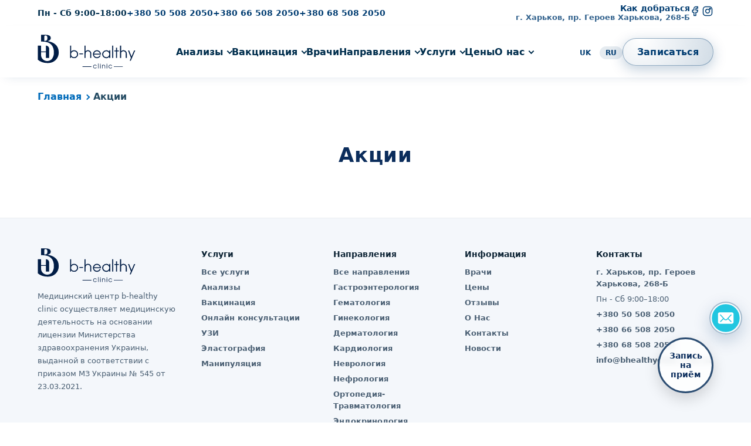

--- FILE ---
content_type: text/html; charset=UTF-8
request_url: https://bhealthyclinic.com.ua/ru/akcii/
body_size: 20930
content:
<!DOCTYPE html>
<html lang="ru-RU">
<head>
  <meta charset="UTF-8">
  <meta name="viewport" content="width=device-width, initial-scale=1.0, maximum-scale=2.0">
  <link href="https://bhealthyclinic.com.ua/wp-content/themes/bhealthy-premium/assets/img/fav.png" rel="shortcut icon" type="image/x-icon">
  <link href="https://bhealthyclinic.com.ua/wp-content/themes/bhealthy-premium/assets/img/apple-touch-icon.webp" rel="apple-touch-icon">
  <link href="https://bhealthyclinic.com.ua/wp-content/themes/bhealthy-premium/assets/img/192x192.png" rel="icon" sizes="192x192">
  <script>function loadAsync(e,t){var a,n=!1;a=document.createElement("script"),a.type="text/javascript",a.src=e,a.onreadystatechange=function(){n||this.readyState&&"complete"!=this.readyState||(n=!0,"function"==typeof t&&t())},a.onload=a.onreadystatechange,document.getElementsByTagName("head")[0].appendChild(a)}</script>
<meta name='robots' content='max-image-preview:large' />
	<style>img:is([sizes="auto" i], [sizes^="auto," i]) { contain-intrinsic-size: 3000px 1500px }</style>
	
	<!-- This site is optimized with the Yoast SEO Premium plugin v15.8.2 - https://yoast.com/wordpress/plugins/seo/ -->
	<title>Акции и специальные предложения — b-healthy clinic в Харькове</title>
	<meta name="description" content="Актуальные акции и специальные предложения медицинского центра b-healthy clinic в Харькове: обследования, консультации врачей и профилактические программы." />
	<meta name="robots" content="index, follow, max-snippet:-1, max-image-preview:large, max-video-preview:-1" />
	<link rel="canonical" href="https://bhealthyclinic.com.ua/ru/akcii/" />
	<meta property="og:locale" content="ru_RU" />
	<meta property="og:type" content="website" />
	<meta property="og:title" content="Акции и специальные предложения — b-healthy clinic в Харькове" />
	<meta property="og:description" content="Актуальные акции и специальные предложения медицинского центра b-healthy clinic в Харькове: обследования, консультации врачей и профилактические программы." />
	<meta property="og:url" content="https://bhealthyclinic.com.ua/ru/akcii/" />
	<meta property="og:site_name" content="Медицинский центр b-healthy clinic" />
	<script type="application/ld+json" class="yoast-schema-graph">{"@context":"https://schema.org","@graph":[{"@type":"WebSite","@id":"https://bhealthyclinic.com.ua/#website","url":"https://bhealthyclinic.com.ua/","name":"\u041c\u0435\u0434\u0438\u0446\u0438\u043d\u0441\u043a\u0438\u0439 \u0446\u0435\u043d\u0442\u0440 b-healthy clinic","description":"","potentialAction":[{"@type":"SearchAction","target":"https://bhealthyclinic.com.ua/?s={search_term_string}","query-input":"required name=search_term_string"}],"inLanguage":"ru-RU"},{"@type":"CollectionPage","@id":"https://bhealthyclinic.com.ua/ru/akcii/#webpage","url":"https://bhealthyclinic.com.ua/ru/akcii/","name":"\u0410\u043a\u0446\u0438\u0438 \u0438 \u0441\u043f\u0435\u0446\u0438\u0430\u043b\u044c\u043d\u044b\u0435 \u043f\u0440\u0435\u0434\u043b\u043e\u0436\u0435\u043d\u0438\u044f \u2014 b-healthy clinic \u0432 \u0425\u0430\u0440\u044c\u043a\u043e\u0432\u0435","isPartOf":{"@id":"https://bhealthyclinic.com.ua/#website"},"description":"\u0410\u043a\u0442\u0443\u0430\u043b\u044c\u043d\u044b\u0435 \u0430\u043a\u0446\u0438\u0438 \u0438 \u0441\u043f\u0435\u0446\u0438\u0430\u043b\u044c\u043d\u044b\u0435 \u043f\u0440\u0435\u0434\u043b\u043e\u0436\u0435\u043d\u0438\u044f \u043c\u0435\u0434\u0438\u0446\u0438\u043d\u0441\u043a\u043e\u0433\u043e \u0446\u0435\u043d\u0442\u0440\u0430 b-healthy clinic \u0432 \u0425\u0430\u0440\u044c\u043a\u043e\u0432\u0435: \u043e\u0431\u0441\u043b\u0435\u0434\u043e\u0432\u0430\u043d\u0438\u044f, \u043a\u043e\u043d\u0441\u0443\u043b\u044c\u0442\u0430\u0446\u0438\u0438 \u0432\u0440\u0430\u0447\u0435\u0439 \u0438 \u043f\u0440\u043e\u0444\u0438\u043b\u0430\u043a\u0442\u0438\u0447\u0435\u0441\u043a\u0438\u0435 \u043f\u0440\u043e\u0433\u0440\u0430\u043c\u043c\u044b.","breadcrumb":{"@id":"https://bhealthyclinic.com.ua/ru/akcii/#breadcrumb"},"inLanguage":"ru-RU","potentialAction":[{"@type":"ReadAction","target":["https://bhealthyclinic.com.ua/ru/akcii/"]}]},{"@type":"BreadcrumbList","@id":"https://bhealthyclinic.com.ua/ru/akcii/#breadcrumb","itemListElement":[{"@type":"ListItem","position":1,"item":{"@type":"WebPage","@id":"https://bhealthyclinic.com.ua/ru/","url":"https://bhealthyclinic.com.ua/ru/","name":"\u0413\u043b\u0430\u0432\u043d\u0430\u044f"}},{"@type":"ListItem","position":2,"item":{"@type":"WebPage","@id":"https://bhealthyclinic.com.ua/ru/akcii/","url":"https://bhealthyclinic.com.ua/ru/akcii/","name":"\u0410\u043a\u0446\u0438\u0438"}}]}]}</script>
	<!-- / Yoast SEO Premium plugin. -->


<link rel="alternate" href="https://bhealthyclinic.com.ua/akcii/" hreflang="x-default" />
<style class="optimize_css_2" type="text/css" media="all">:root{--bg-main:#e9f2fb;--primary:#003C71;--accent:#0a8ad8;--glass-bg:rgba(255,255,255,.5);--glass-border:rgba(255,255,255,.6);--text-main:#0d283c;--text-grey:#60758a;--link-section:#006bba;--section-text:#445b70;--main-text:#0d293c}*{margin:0;padding:0;box-sizing:border-box;font-family:"Inter",system-ui,-apple-system,BlinkMacSystemFont,sans-serif;-webkit-tap-highlight-color:transparent}body{color:var(--main-text);line-height:1.6}br{display:none}.main-content{position:relative}a{color:var(--primary);font-weight:600;text-decoration:none}a:hover,a:active,a:focus{color:#0050A8;text-decoration:none;outline:none}a:active,a:focus{outline:none;background:transparent}img{max-width:100%;height:auto;vertical-align:middle}strong,b{color:var(--primary)}p{font-size:16px;line-height:1.75;color:var(--section-text)}p:empty{display:none}ul li{list-style:none}.container{width:90%;max-width:1300px;margin:0 auto}.container .container{width:100%}section p{color:var(--main-text);margin-bottom:10px}.section-content p{margin-bottom:15px}.container-small{max-width:970px;width:90%;margin:0 auto}.section-main-picture{margin-bottom:25px;text-align:center}.section-main-picture img{border-radius:26px;box-shadow:0 22px 48px rgba(10,32,78,.2),inset 0 0 0 1px rgba(255,255,255,.95)}blockquote{padding:16px 20px;border-left:3px solid var(--primary);margin:22px 0;background:rgba(255,255,255,.9);border-radius:0 16px 16px 0;box-shadow:0 10px 28px rgba(15,30,60,.08)}blockquote p{margin:0!important;color:var(--primary);font-style:italic}.btn-main,.section-review-form .wp-block-button button{padding:10px 24px;border-radius:40px;background:radial-gradient(circle at 20% 0%,rgba(255,255,255,.9),rgba(0,60,113,.18));border:1px solid rgba(0,60,113,.4);color:var(--primary);font-weight:700;backdrop-filter:blur(12px);-webkit-backdrop-filter:blur(12px);letter-spacing:.02em;box-shadow:0 6px 22px rgba(0,60,113,.25);transition:0.3s;text-decoration:none;display:inline-block;cursor:pointer}.btn-main:hover,.section-review-form .wp-block-button button:hover{background:radial-gradient(circle at 20% 0%,#ffffff,rgba(0,60,113,.32));transform:translateY(-1px);box-shadow:0 10px 26px rgba(0,60,113,.36)}.btn-secondary{padding:10px 22px;border-radius:40px;border:1px solid rgba(0,60,113,.3);background:rgba(255,255,255,.75);color:var(--primary);font-weight:600;backdrop-filter:blur(10px);transition:0.3s;box-shadow:0 4px 14px rgba(0,60,113,.12);text-decoration:none}.btn-secondary:hover{background:rgba(255,255,255,1);transform:translateY(-1px);box-shadow:0 8px 18px rgba(0,60,113,.18)}section{padding:60px 0}section a{color:var(--link-section);font-weight:600;text-decoration:underline}h1{font-size:34px;font-weight:700;letter-spacing:.02em;margin-bottom:20px;text-align:center;color:#0B2D5C}.section-title,.b-appointment__title,h2,h3{font-size:28px;font-weight:700;margin-bottom:30px;margin-top:20px;color:#0B2D5C}h3{font-size:22px}.section-header{display:flex;justify-content:space-between;align-items:flex-end;margin-bottom:32px}.section-header.center{display:block;text-align:center;max-width:720px;margin:0 auto 48px}.section-header h2,.section-header .section-title{margin:0}.section-kicker{font-size:12px;text-transform:uppercase;letter-spacing:.16em;color:rgba(0,60,113,.8);margin-bottom:8px}.section-header.center .section-title{color:var(--primary)}.section-header.center .section-subtitle{max-width:none}.section-subtitle{font-size:14px;color:#60758a;margin-top:8px;max-width:640px}section ul{margin:20px 0}section ul li{list-style:none;padding-left:20px;position:relative;margin-bottom:10px}section ul li::before{content:"";position:absolute;left:0;top:9px;width:7px;height:7px;border-radius:50%;background-color:var(--primary)}.all-btn{padding:8px 18px;border-radius:999px;border:1px solid rgba(0,60,113,.25);background:rgba(255,255,255,.8);color:var(--primary);font-size:13px;font-weight:600;backdrop-filter:blur(10px);-webkit-backdrop-filter:blur(10px);transition:0.25s;box-shadow:0 4px 14px rgba(0,60,113,.12);text-decoration:none}.all-btn:hover{background:rgba(0,60,113,.05);transform:translateY(-1px)}.divider-dot{display:inline-block;width:5px;height:5px;background-color:#0060b8;border-radius:50%;margin:0 5px;position:relative;top:-2px}.swiper{position:relative;overflow:hidden}.swiper-wrapper{display:flex;transition-timing-function:ease}.swiper-slide{flex-shrink:0;width:100%;inset:0;z-index:1}.swiper-slide.swiper-slide-active{z-index:2}.section-swiper{padding-bottom:40px}.section-swiper .arrows{position:absolute;right:0;bottom:0;display:flex;gap:8px}.section-swiper .arrows .arrow{width:30px;height:30px;border-radius:50%;border:1px solid rgba(0,60,113,.35);background:rgba(255,255,255,.9);display:flex;align-items:center;justify-content:center;cursor:pointer;transition:0.25s}.section-swiper .arrows .arrow svg{width:16px;height:16px;stroke:#003C71;fill:none;stroke-width:2}.section-swiper .arrows .arrow:hover,.section-swiper .arrows .arrow.swiper-button-disabled{background:rgba(0,60,113,.06)}.section-swiper .arrows .arrow.swiper-button-lock{display:none}.custom-stars-rating{display:inline-flex;align-items:center;gap:6px}.custom-stars .star{font-size:18px;color:#ccc}.custom-stars .star.full{color:#f5a623}.custom-stars .star.half{background:linear-gradient(90deg,#f5a623 50%,#ccc 50%);-webkit-background-clip:text;color:transparent}.custom-stars .star.empty{color:#e0e0e0}.rating-number{font-size:16px;font-weight:600;color:#333;line-height:23px;display:flex;align-items:center}.screen-reader-text,.review-link{display:none}.appointment-online-btn{position:fixed;right:5%;bottom:7%;z-index:999;width:95px;height:95px;border-radius:50%;background:#fffc;backdrop-filter:blur(6px);border:3px solid #2C4D72;display:flex;align-items:center;justify-content:center;text-align:center;font-weight:600;font-size:14px;line-height:1.2;color:#0B2D5C;padding:0 10px;text-decoration:none;box-shadow:0 10px 25px rgba(0,0,0,.15);transition:all .30s ease}.appointment-online-btn span{display:block}.appointment-online-btn:hover{transform:scale(1.06);box-shadow:0 12px 32px rgba(0,0,0,.27);border-color:#0B4A9A}.appointment-online-btn:active{transform:scale(.94)}.sticky-messenger{position:fixed;right:14px;bottom:150px;z-index:998}.sticky-messenger input{display:none}.messenger-main{width:56px;height:56px;border-radius:50%;background:var(--glass-bg);backdrop-filter:blur(10px);-webkit-backdrop-filter:blur(10px);border:2px solid rgba(0,60,113,.35);display:flex;align-items:center;justify-content:center;cursor:pointer;box-shadow:0 8px 22px rgba(0,60,113,.22);transition:all 0.25s ease}.messenger-main:hover{transform:scale(1.06);box-shadow:0 12px 30px rgba(0,60,113,.32)}.messenger-list{position:absolute;right:4px;bottom:70px;display:flex;flex-direction:column;gap:12px;opacity:0;pointer-events:none;transform:translateY(10px);transition:all 0.25s ease}.sticky-messenger{position:fixed;right:15px;bottom:150px;z-index:998}.sticky-messenger input{display:none}.messenger-main{width:56px;height:56px;border-radius:50%;border:2px solid rgba(0,60,113,.35);display:flex;align-items:center;justify-content:center;cursor:pointer;box-shadow:0 10px 28px rgba(0,60,113,.22),inset 0 0 0 1px rgba(255,255,255,.85);transition:all 0.35s ease}.messenger-main img{width:48px;height:48px;pointer-events:none;user-select:none}.messenger-main:hover{transform:scale(1.06);box-shadow:0 14px 34px rgba(0,60,113,.32),inset 0 0 0 1px rgba(255,255,255,.95)}.messenger-list{position:absolute;right:4px;bottom:74px;display:flex;flex-direction:column;gap:14px;opacity:0;pointer-events:none;transform:translateY(12px);transition:all 0.3s ease}.sticky-messenger input:checked~.messenger-list{opacity:1;pointer-events:auto;transform:translateY(0)}.messenger{width:48px;height:48px;border-radius:50%;border:2px solid rgba(0,60,113,.28);display:flex;align-items:center;justify-content:center;box-shadow:0 8px 22px rgba(0,60,113,.18),inset 0 0 0 1px rgba(255,255,255,.85);transition:all 0.3s ease}.messenger img{width:25px;height:25px;pointer-events:none;user-select:none}.messenger:hover{transform:translateY(-2px) scale(1.07);box-shadow:0 14px 30px rgba(0,60,113,.28),inset 0 0 0 1px rgba(255,255,255,.95)}.messenger.tg img{filter:drop-shadow(0 0 2px rgba(42,171,238,.35))}.messenger.vb img{filter:drop-shadow(0 0 2px rgba(115,96,242,.35))}.messenger.wa img{filter:drop-shadow(0 0 2px rgba(37,211,102,.35))}@media (max-width:767px){.sticky-messenger{bottom:120px}.messenger-main{width:48px;height:48px}.messenger{width:44px;height:44px}}#breadcrumbs{margin-top:20px}#breadcrumbs a{font-weight:600;text-decoration:none;transition:0.25s;position:relative;padding-right:15px;color:var(--link-section)}#breadcrumbs a:after{content:"";position:absolute;display:block;right:2px;top:7px;height:5px;width:5px;border-right:2px solid var(--link-section);border-bottom:2px solid var(--link-section);transform:rotate(-45deg)}#breadcrumbs a:hover{color:var(--primary)}#breadcrumbs .breadcrumb_last{color:#234a62;font-weight:700}@media (max-width:768px){section{padding:40px 0}h1{font-size:28px!important}h2,.section-title{font-size:24px!important}h3{font-size:22px!important}p{font-size:14px}#breadcrumbs{font-size:14px}.btn-main,.btn-secondary{font-size:14px}}@media (max-width:767px){.appointment-online-btn{width:68px;height:68px;font-size:11px;bottom:20px;right:20px}.section-header{flex-direction:column;align-items:flex-start;gap:12px}.all-btn{align-self:flex-start;white-space:nowrap}}</style>
<style class="optimize_css_2" type="text/css" media="all">.header-wrapper{position:sticky;top:0;z-index:9999;background:#fff;width:100%}.topbar{padding:7px 0;font-size:14px;color:#002e4d}.topbar a{text-decoration:none}.topbar-inner{display:flex;align-items:center;justify-content:space-between}.topbar-left{display:flex;align-items:center;gap:30px}.work-time{font-weight:700}.topbar-right{display:flex;align-items:center;gap:24px}.address-block{text-align:right;line-height:1.1}.address-title{font-weight:700;color:#003C71}.address-sub a{font-size:13px;opacity:.8}.socials{display:flex;align-items:center;gap:12px}.socials a svg{width:20px;height:20px;fill:none;stroke:#003C71;stroke-width:1.8;transition:0.25s}.socials a:hover svg{stroke:#006dd1;transform:translateY(-1px)}header.header{box-shadow:0 6px 18px -10px rgba(0,60,113,.18)}.header-inner{display:flex;align-items:center;justify-content:space-between;padding:14px 0}.header-right{display:flex;align-items:center;gap:18px}.header-lang ul li{display:inline-block}.header-lang a{border:none;background:transparent;padding:4px 10px;border-radius:999px;font-size:12px;cursor:pointer;font-weight:600;color:var(--primary)}.header-lang li.current-lang a,.header-lang li a:hover{background:rgba(0,60,113,.1);opacity:1}@media (max-width:1119px){.header-inner{display:flex;align-items:center;justify-content:space-between}.topbar{display:none}}</style>
<style class="optimize_css_2" type="text/css" media="all">.main-nav{flex:1;display:flex;justify-content:center;position:relative}.mega-parent>a.mega-parent-link{color:#002e4d;font-weight:600;font-size:16px;position:relative;padding-bottom:4px;transition:0.25s}.mega-parent>a.mega-parent-link:hover{color:#003C71}.mega-menu-container{position:absolute;top:23px;left:0;right:0;background:#fff;border-radius:28px;padding:20px 15px 25px;max-width:90vw;border:1px solid rgba(255,255,255,.98);box-shadow:0 26px 60px rgba(0,40,90,.28);opacity:0;pointer-events:none;transition:opacity .25s ease,transform .25s ease,visibility .25s;z-index:9999}.mega-parent:hover>.mega-menu-container{opacity:1;pointer-events:auto;visibility:visible}.mega-section-title{font-size:13px;font-weight:700;text-transform:uppercase;letter-spacing:.15em;color:#7A8B9A;margin-bottom:18px}.mega-menu-row{display:flex;flex-direction:column;width:100%}.mega-col{display:flex;flex-direction:column}.mega-col-title{font-size:12px;text-transform:uppercase;letter-spacing:.15em;color:#7b8da1;margin-bottom:6px;padding-left:2px;font-weight:600}.mega-sub{display:grid;grid-template-columns:repeat(4,minmax(0,1fr))}.mega-sublink{display:flex;align-items:flex-start;padding:10px;border-radius:16px;transition:background 0.25s,box-shadow 0.25s,transform 0.25s}.mega-sublink:hover{background:rgba(236,245,255,.9);box-shadow:0 6px 18px rgba(0,60,113,.12);transform:translateY(-1px)}.mega-text-title{font-size:15px;color:#00315c;margin-bottom:2px}a:hover .mega-text-title,a:active .mega-text-title{color:#0050A8}.mega-text-sub{font-size:13px;line-height:1.38;color:#6C7A89;max-width:240px}.mega-subtitle{font-size:14px;font-weight:600;color:#003C71;margin-bottom:2px}.mega-subdesc{font-size:12px;color:#7b8da1;line-height:1.4;font-weight:400}.mobile-contacts{display:none}.mobile-burger{display:none;width:28px;height:20px;flex-direction:column;justify-content:space-between;background:none;border:none;padding:0;cursor:pointer;margin-left:auto}.mobile-burger span{display:block;height:3px;width:100%;background:#003C71;border-radius:3px}.mobile-menu-close,.mobile-submenu-panel{display:none}@media (min-width:1120px){.nav-list>li.menu-item-has-children>a.mega-parent-link{padding-right:15px}.nav-list>li.menu-item-has-children>a.mega-parent-link::before{content:"";position:absolute;right:0;top:9px;width:5px;height:5px;border-right:2px solid #002e4d;border-bottom:2px solid #002e4d;transform:translateY(-60%) rotate(45deg);pointer-events:none}.nav-list{list-style:none;display:flex;align-items:center;gap:32px}.mega-parent>a.mega-parent-link::after{content:"";position:absolute;left:0;bottom:0;width:0;height:2px;background:linear-gradient(90deg,#003C71,rgba(0,118,255,.4));border-radius:999px;transition:width .3s}.mega-parent:hover>a.mega-parent-link::after{width:100%}}@media (max-width:1435px) and (min-width:1120px){.mega-menu-container{min-width:850px}.mega-subtitle{font-size:13px}}@media (max-width:1330px){.nav-list{gap:25px}}@media (max-width:1250px){.nav-list{gap:15px}.mega-parent>a.mega-parent-link{font-size:14px}}@media (max-width:1119px){.mobile-burger{display:flex}.header-right{display:none}.main-nav{display:none;position:fixed;top:0;right:0;width:90%;max-width:360px;height:calc(100dvh + env(safe-area-inset-bottom));min-height:100dvh;background:rgba(255,255,255,.96);backdrop-filter:blur(22px);-webkit-backdrop-filter:blur(22px);-webkit-overflow-scrolling:touch;overscroll-behavior:contain;box-shadow:-8px 0 26px rgba(0,40,90,.26);padding:50px 22px 26px 22px;flex-direction:column;align-items:stretch;justify-content:flex-start;transform:translateX(100%);transition:transform .35s ease;z-index:9998;overflow-y:auto;border-left:1px solid rgba(0,60,113,.1)}.main-nav.open{display:block;animation:slideInNav .35s ease forwards;pointer-events:auto}.main-nav.no-scroll{overflow:hidden}@keyframes slideInNav{from{transform:translateX(100%)}to{transform:translateX(0)}}body.mobile-menu-open{overflow:hidden;touch-action:none}.main-nav.open .mobile-menu-close{display:block;position:absolute;top:18px;right:20px;font-size:34px;line-height:21px;cursor:pointer;color:#0B2D5C;z-index:10}.mobile-submenu-panel.open{position:fixed;top:0;right:0;width:100%;max-width:360px;height:calc(100dvh + env(safe-area-inset-bottom));min-height:100dvh;background:#fff;box-shadow:-8px 0 26px rgba(0,40,90,.26);z-index:9999;padding:20px 22px 40px;display:flex;overflow-y:auto;overscroll-behavior:contain;-webkit-overflow-scrolling:touch;flex-direction:column;transition:right .35s ease}.submenu-header{display:flex;align-items:center;margin-bottom:18px;padding-bottom:12px}.submenu-back{border:none;background:none;font-size:17px;font-weight:600;margin-right:10px;color:#003C71;cursor:pointer}.submenu-list .m-col-block{margin-bottom:22px;border-bottom:1px solid rgba(0,60,113,.1);padding-bottom:12px}.submenu-list .m-col-block:last-child{margin-bottom:0;border-bottom:none;padding-bottom:0}.m-contact-title,.m-col-title{font-size:14px;text-transform:uppercase;letter-spacing:.12em;color:#7A8B9A;margin-bottom:10px;font-weight:600}.m-contact-title{margin:15px 0}.nav-list>li.menu-item-has-children{position:relative}.nav-list>li.menu-item-has-children>a::after{content:"›";position:absolute;right:0;top:50%;transform:translateY(-50%);font-size:18px;font-weight:500;color:#003C71;opacity:.85;transition:.25s ease;pointer-events:none}.m-single-link a,.nav-list li a,.mega-parent>a.mega-parent-link{display:block;width:100%;padding:15px 0;font-weight:600;font-size:16px;color:#002e4d}.mega-menu-container{display:none!important}.mobile-contacts{display:block;margin-top:28px;padding-top:10px;border-top:1px solid rgba(0,60,113,.15);text-align:center}.mobile-contacts a{display:block;font-size:14px;font-weight:600;margin-bottom:6px;color:#003C71}.m-contact-address{font-size:14px;color:#002e4d;line-height:1.45}.header-lang,.socials{margin-top:15px}.socials{justify-content:center}.mobile-overlay{position:fixed;inset:0;background:rgba(0,0,0,.35);backdrop-filter:blur(2px);opacity:0;visibility:hidden;transition:opacity .3s ease;z-index:8888;cursor:pointer}.mobile-menu-open .mobile-overlay{opacity:1;visibility:visible}}</style>
<style class="optimize_css_2" type="text/css" media="all">.footer{background:#f4f7fb;color:#1d2d3b;padding:50px 0 30px;border-top:1px solid rgba(0,0,0,.04)}.footer-top{display:grid;grid-template-columns:1.3fr 1fr 1fr 1fr 1fr;gap:40px;margin-bottom:26px}.footer-logo img{margin-bottom:12px}.footer-text{font-size:13px;color:#4a5f73;line-height:1.7;max-width:320px}.footer-col-title{font-size:14px;font-weight:700;margin-bottom:10px;color:#0b2233}.footer-list{list-style:none;font-size:13px;color:#4a5f73}.footer-list li+li{margin-top:6px}.footer-list a{color:#4a5f73}.footer-list a:hover{color:#003C71}.footer-bottom{display:flex;justify-content:space-between;align-items:center;font-size:12px;color:#4a5f73;border-top:1px solid rgba(0,0,0,.05);padding-top:12px;margin-top:8px}.footer-socials{display:flex;gap:12px}.footer-socials a svg{width:18px;height:18px;stroke:#667789;fill:none;stroke-width:1.6;transition:0.25s}.footer-socials a:hover svg{stroke:#003C71;transform:translateY(-1px)}@media (max-width:1024px){.footer-top{grid-template-columns:repeat(2,minmax(0,1fr))}}@media (max-width:768px){.footer-top{grid-template-columns:1fr}}</style>
<style class="optimize_css_2" type="text/css" media="all">.form-wrapper{background:#fff;padding:35px;border-radius:24px;box-shadow:0 8px 22px rgba(0,0,0,.06)}.form-group{margin-bottom:30px;position:relative}.form-group label{font-weight:600;font-size:16px;color:#0B2D5C;margin-bottom:8px;display:block}.form-control{width:100%;padding:14px 16px;border-radius:14px;border:1px solid #D5DCEC;background:#F9FBFF;font-size:16px;transition:0.2s}.form-control:focus{background:#fff;border-color:#0B2D5C;box-shadow:0 0 0 4px rgba(11,45,92,.15);outline:none}select.form-control,select.form-control:focus{background:#F9FBFF url('data:image/svg+xml;utf8,<svg fill="%230B2D5C" height="18" viewBox="0 0 20 20" width="18" xmlns="http://www.w3.org/2000/svg"><path d="M5.516 7.548l4.484 4.486 4.484-4.486A1.25 1.25 0 0 1 16.25 9.3l-5 5a1.25 1.25 0 0 1-1.768 0l-5-5A1.25 1.25 0 0 1 5.516 7.548z"/></svg>') no-repeat right 16px center;appearance:none;cursor:pointer;padding-right:46px!important}textarea.form-control{min-height:150px;resize:vertical}.form .error{position:absolute;left:0;bottom:-18px;color:#d62828;font-size:13px;font-weight:500;pointer-events:none;opacity:0;transform:translateY(-4px);transition:.25s ease}.fade-in{opacity:1!important;transform:translateY(0)!important}.success-toast{position:fixed;top:20%;left:50%;transform:translate(-50%,-50%) scale(.85);background:linear-gradient(135deg,#0A2D5C 0%,#0B4A9A 100%);color:#fff;padding:16px 24px;border-radius:18px;font-size:16px;font-weight:600;box-shadow:0 12px 32px rgba(0,0,0,.18);opacity:0;pointer-events:none;transition:.35s ease;z-index:999999;max-width:90vw;width:auto}.success-toast.show{opacity:1;transform:translate(-50%,-50%) scale(1)}.bh-modal{position:fixed;inset:0;width:100%;height:100%;display:none;align-items:center;justify-content:center;z-index:999999}.bh-modal.active{display:flex}.bh-modal-overlay{position:absolute;inset:0;background:rgba(11,45,92,.45);backdrop-filter:blur(3px);opacity:0;animation:fadeIn .25s forwards}.bh-modal-content{position:relative;z-index:2;animation:modalPop .35s ease forwards;max-width:520px;width:92%}.bh-modal-close{position:absolute;top:16px;right:16px;background:transparent;border:none;font-size:34px;color:#0B2D5C;cursor:pointer;line-height:1}.bh-modal-title{font-size:28px;font-weight:700;color:#0B2D5C;margin-bottom:25px;text-align:left}.bh-modal .form-button-wrapper{text-align:center}@keyframes fadeIn{from{opacity:0}to{opacity:1}}@keyframes modalPop{from{opacity:0;transform:translateY(15px) scale(.98)}to{opacity:1;transform:translateY(0) scale(1)}}@media (max-width:1024px){.success-toast{min-width:400px}}@media (max-width:400px){.success-toast{min-width:300px}.form .error{font-size:12px}}</style>
<style class="optimize_css_2" type="text/css" media="all">.blog-grid{display:grid;grid-template-columns:repeat(3,minmax(0,1fr));gap:24px}.blog-card{background:rgba(255,255,255,.96);border-radius:22px;overflow:hidden;border:1px solid rgba(255,255,255,.98);box-shadow:0 12px 32px rgba(0,60,113,.12);display:flex;flex-direction:column;transition:transform 0.25s,box-shadow 0.25s}.blog-card:hover{transform:translateY(-3px);box-shadow:0 18px 40px rgba(0,60,113,.18)}.blog-card img{height:200px;object-fit:cover}.blog-body{padding:16px 18px 18px;display:flex;flex-direction:column;gap:8px}.blog-meta{font-size:12px;text-transform:uppercase;letter-spacing:.16em;color:#4a5f73}.blog-title{font-size:16px;font-weight:600;color:#062235}.blog-text{font-size:13px;color:#60758a;line-height:1.6}.blog-link{margin-top:4px;font-size:13px;font-weight:600;color:var(--link-section);text-decoration:none}@media (max-width:1024px){.blog-grid{grid-template-columns:repeat(2,minmax(0,1fr))}}@media (max-width:768px){.blog-grid{grid-template-columns:repeat(1,minmax(0,1fr))}}</style>
<style class="optimize_css_2" type="text/css" media="all">.pagination{display:flex;align-items:center;justify-content:center;flex-wrap:wrap;margin-top:15px}.pagination li{margin:5px 0;padding-left:0}.pagination li:before{content:none}.pagination .page-item a,.pagination .page-item span{background:rgba(0,60,113,.06);border-radius:50%;width:38px;height:38px;display:flex;align-items:center;justify-content:center;font-size:15px;font-weight:600;color:#355067!important;transition:0.25s;border:1px solid rgba(0,118,255,.1);margin:0 6px;cursor:pointer}.pagination .page-item a{text-decoration:none}.pagination .page-item a:hover{background:rgba(0,60,113,.16);transform:translateY(-2px)}.pagination .page-item.active span{background:#003C71;color:#fff!important;border-color:#003C71;box-shadow:0 6px 18px rgba(0,60,113,.4)}</style>
<style class="optimize_css_2" type="text/css" media="all">#cart-container{position:fixed;left:15px;bottom:25%;height:54px;width:54px;border-radius:50%;background-color:#0b4575;display:flex;align-items:center;justify-content:center;box-shadow:0 4px 8px rgba(0,0,0,.1);cursor:pointer;z-index:999}#cart-container:hover{background-color:#072a46}.cart-icon{position:relative;font-size:24px;color:#fff}.cart-icon:before{position:absolute;content:'';left:15px;top:16px;width:24px;height:24px;background:url(/wp-content/themes/bhealthy-premium/assets/img/add-to-cart-icon.svg) 0 50% no-repeat}.cart-count{position:absolute;top:9px;right:8px;background-color:#fff;color:#0b4575;width:20px;height:20px;border-radius:50%;display:flex;align-items:center;justify-content:center;font-size:12px;font-weight:700}.b-calc-popup__header{position:relative;margin:0 0 30px;font-size:36px}.b-calc-popup-calc-table-wrapper{max-height:260px;overflow-y:auto;overflow-x:hidden;padding-right:4px}.b-calc-popup-calc-table__table{display:table;width:100%;border-collapse:collapse}.b-calc-popup-calc-table__tr{display:table-row;width:100%;border-bottom:10px solid transparent}.b-calc-popup-calc-table__th{display:table-cell;font-weight:700;padding:0 12px;white-space:nowrap}.b-calc-popup-calc-table__td{display:table-cell;position:relative;background:#f1f0f0;padding:12px}.b-calc-popup-calc-table__td:first-child{-webkit-border-radius:20px 0 0 20px;-moz-border-radius:20px 0 0 20px;border-radius:20px 0 0 20px;padding:12px 10px 12px 15px}.b-calc-popup-calc-table__td:last-child{-webkit-border-radius:0 20px 20px 0;-moz-border-radius:0 20px 20px 0;border-radius:0 20px 20px 0;width:50px}.b-calc-popup-calc-table__td:nth-child(2),.b-calc-popup-calc-table__td:nth-child(3),.b-calc-popup-calc-table__td:nth-child(4){white-space:nowrap}.b-calc-popup-calc-table__delete{position:relative;cursor:pointer;width:30px;height:30px;background:none;-webkit-border-radius:100%;-moz-border-radius:100%;border-radius:100%;border:2px solid #0b4575;-webkit-transition:0.3s;-o-transition:0.3s;-moz-transition:0.3s;transition:0.3s}.b-calc-popup-calc-table__delete:hover{border:2px solid #000}.b-calc-popup-calc-table__delete:before{position:absolute;top:50%;left:50%;margin:-6px 0 0 -1px;width:1px;height:12px;background:#0b4575;content:'';-webkit-transform:rotateZ(45deg);-moz-transform:rotateZ(45deg);-ms-transform:rotate(45deg);transform:rotateZ(45deg);-webkit-transition:0.3s;-o-transition:0.3s;-moz-transition:0.3s;transition:0.3s}.b-calc-popup-calc-table__delete:after{position:absolute;top:50%;left:50%;margin:-6px 0 0 -1px;width:1px;height:12px;background:#0b4575;content:'';-webkit-transform:rotateZ(-45deg);-moz-transform:rotateZ(-45deg);-ms-transform:rotate(-45deg);transform:rotateZ(-45deg);-webkit-transition:0.3s;-o-transition:0.3s;-moz-transition:0.3s;transition:0.3s}.b-calc-popup-calc-table__result{display:-webkit-box;display:-webkit-flex;display:-moz-box;display:-ms-flexbox;display:flex;-webkit-box-align:start;-webkit-align-items:flex-start;-moz-box-align:start;-ms-flex-align:start;align-items:flex-start;padding:15px 0}.b-calc-popup-calc-table__left,.b-calc-popup-calc-table__right{-webkit-flex-shrink:0;-ms-flex-negative:0;flex-shrink:0}.b-calc-popup-calc-table__left{-webkit-box-flex:1;-webkit-flex-grow:1;-moz-box-flex:1;-ms-flex-positive:1;flex-grow:1}.b-calc-popup-calc-table__left p{margin:0 0 16px}.b-calc-popup-calc-table__left ul{margin:0 0 0 10px}.b-calc-popup-calc-table__left ul li{list-style:disc;list-style-position:inside;margin:0}.b-calc-popup-calc-table__right{display:-webkit-box;display:-webkit-flex;display:-moz-box;display:-ms-flexbox;display:flex;-webkit-flex-shrink:0;-ms-flex-negative:0;flex-shrink:0;-webkit-box-align:center;-webkit-align-items:center;-moz-box-align:center;-ms-flex-align:center;align-items:center;-webkit-box-pack:center;-webkit-justify-content:center;-moz-box-pack:center;-ms-flex-pack:center;justify-content:center;width:360px;background:#FFEFEF;-webkit-border-radius:20px;-moz-border-radius:20px;border-radius:20px;height:80px}.b-calc-popup-calc-table__caption{font-size:32px;font-weight:700;margin:0 20px 0 0}.b-calc-popup-calc-table__cost{font-size:32px;font-weight:800;color:#0b4575}.b-calc-popup-calc-table__cost div{display:inline}.b-calc-popup-calc-table__cost span{font-size:18px;color:#000;font-weight:400}.b-calc-popup-calc-result{background:#F6F6F6;-webkit-border-radius:20px;-moz-border-radius:20px;border-radius:20px;padding:20px}.b-calc-popup-calc-result__title{text-align:center;margin:0 0 20px}.b-calc-popup-calc-result__buttons{display:-webkit-box;display:-webkit-flex;display:-moz-box;display:-ms-flexbox;display:flex;border-bottom:1px solid rgba(0,0,0,.1);padding:0 0 30px;margin-left:-10px;margin-right:-10px}.popup-calc-form__wrap .b-calc-popup-calc-result__buttons a{display:block;-webkit-box-flex:1;-webkit-flex-grow:1;-moz-box-flex:1;-ms-flex-positive:1;flex-grow:1;-webkit-border-radius:25px;-moz-border-radius:25px;border-radius:25px;line-height:42px;white-space:nowrap;text-align:center;text-decoration:none;color:#fff;background:#0b4575;margin:0 10px}.popup-calc-form__wrap .b-calc-popup-calc-result__buttons a:hover{opacity:.9}.b-calc-popup-calc-result__caption{text-align:center;margin:15px 0}.b-calc-popup-calc-result a.b-calc-popup-calc-result__save,.b-calc-popup-calc-result__save{background:#FD5E5E;color:#fff}.b-calc-popup-calc-result__footnote{border-top:1px solid rgba(0,0,0,.1);padding:20px 0 0;color:#7F7F7F;font-size:14px;text-align:center}.submit-order-wrapper{margin-left:-10px;margin-right:-10px;padding-top:30px}.submit-order-wrapper .form{display:flex;align-items:center;gap:15px}.submit-order-wrapper .form-group{flex:1}@media all and (max-width:1024px){.submit-order-wrapper .form{display:block}.submit-order-wrapper{margin-left:0;margin-right:0;padding-top:20px}.submit-order-wrapper .form-group{margin-bottom:20px}.b-calc-popup-calc-table__table{display:block}.b-calc-popup-calc-table__th{display:none}.b-calc-popup-calc-table__tr{position:relative;display:-webkit-box;display:-webkit-flex;display:-moz-box;display:-ms-flexbox;display:flex;-webkit-box-orient:vertical;-webkit-box-direction:normal;-webkit-flex-direction:column;-moz-box-orient:vertical;-moz-box-direction:normal;-ms-flex-direction:column;flex-direction:column;-webkit-border-radius:10px;-moz-border-radius:10px;border-radius:10px;overflow:hidden;border-bottom:0;margin:0 0 10px}.b-calc-popup-calc-table__td{padding-left:50px}.b-calc-popup-calc-table__td:nth-child(1){-webkit-border-radius:0;-moz-border-radius:0;border-radius:0;padding-left:50px;padding-right:50px;font-weight:700}.b-calc-popup-calc-table__td:nth-child(1) span{position:absolute;top:15px;left:15px}.b-calc-popup-calc-table__td:nth-child(2),.b-calc-popup-calc-table__td:nth-child(3){padding:3px 0 3px 50px}.b-calc-popup-calc-table__td:nth-child(4){padding:3px 0 10px 50px}.b-calc-popup-calc-table__td:nth-child(2):before,.b-calc-popup-calc-table__td:nth-child(3):before,.b-calc-popup-calc-table__td:nth-child(4):before{display:inline-block;width:100px;color:#7C7C7C;content:attr(aria-label);font-size:12px}.b-calc-popup-calc-table__td:nth-child(5){position:absolute;top:15px;right:15px;padding:0;width:24px}.b-calc-popup-calc-table__result{display:block;padding:20px 0}.b-calc-popup-calc-table__left{width:100%;margin:0 0 30px}.b-calc-popup-calc-table__right{width:100%;padding:15px 0;height:auto}.b-calc-popup-calc-result__buttons{display:block;margin-left:0;margin-right:0}.popup-calc-form__wrap .b-calc-popup-calc-result__buttons a{width:100%;margin:10px 0}}.popup-calc-win{position:fixed;top:0;left:0;right:0;bottom:100%;z-index:999998;-webkit-transition:0.5s;-o-transition:0.5s;-moz-transition:0.5s;transition:0.5s;-webkit-transition-property:opacity;-o-transition-property:opacity;-moz-transition-property:opacity;transition-property:opacity;overflow:hidden;opacity:0}.popup-calc-win__wrap{position:relative;color:#fff;height:100%;overflow-y:scroll;z-index:11;padding:50px 20px}.popup-calc-win__overlay{position:absolute;top:0;left:0;right:0;bottom:0;background:rgba(0,0,0,.5)}.popup-calc-win__box{display:-webkit-box;display:-webkit-flex;display:-moz-box;display:-ms-flexbox;display:flex;-webkit-justify-content:space-around;-ms-flex-pack:distribute;justify-content:space-around;-webkit-box-align:center;-webkit-align-items:center;-moz-box-align:center;-ms-flex-align:center;align-items:center;min-height:100%}.popup-calc-win.active{opacity:1;bottom:0}.popup-calc-win.unactive{opacity:0;bottom:0}.popup-calc-win.unactive .popup-calc-win__wrap{overflow:hidden}@media all and (max-width:640px){.popup-calc-win__wrap{padding:0}}.popup-calc-form{position:relative;padding:0;width:100%;max-width:700px;margin:0 auto;z-index:111}.popup-calc-form-finally{max-width:1250px}.popup-calc-form__wrap{padding:30px;background:#F6F8F7;color:#000;-webkit-box-shadow:0 20px 30px rgba(89,108,96,.25);-moz-box-shadow:0 20px 30px rgba(89,108,96,.25);box-shadow:0 20px 30px rgba(89,108,96,.25);-webkit-border-radius:20px;-moz-border-radius:20px;border-radius:20px}.popup-calc-form__wrap a{color:#0a3d67;text-decoration:underline}.popup-calc-form__wrap a:hover{text-decoration:none}.popup-calc-form__close{cursor:pointer;position:absolute;display:-webkit-box;display:-webkit-flex;display:-moz-box;display:-ms-flexbox;display:flex;-webkit-box-pack:center;-webkit-justify-content:center;-moz-box-pack:center;-ms-flex-pack:center;justify-content:center;-webkit-box-align:center;-webkit-align-items:center;-moz-box-align:center;-ms-flex-align:center;align-items:center;top:15px;right:15px;z-index:11;-webkit-border-radius:100%;-moz-border-radius:100%;border-radius:100%;background:#0b4575;width:55px;height:55px}.popup-calc-form__close span{display:inline-block;-webkit-transition:0.3s;-o-transition:0.3s;-moz-transition:0.3s;transition:0.3s;vertical-align:middle}.popup-calc-form__close div{position:relative;display:inline-block;vertical-align:middle;width:16px;height:16px;-webkit-transition:0.3s;-o-transition:0.3s;-moz-transition:0.3s;transition:0.3s}.popup-calc-form__close div:before{position:absolute;top:50%;left:50%;margin:-10px 0 0 -1px;width:2px;height:20px;background:#fff;content:'';-webkit-transform:rotateZ(45deg);-moz-transform:rotateZ(45deg);-ms-transform:rotate(45deg);transform:rotateZ(45deg);-webkit-transition:0.3s;-o-transition:0.3s;-moz-transition:0.3s;transition:0.3s}.popup-calc-form__close div:after{position:absolute;top:50%;left:50%;margin:-10px 0 0 -1px;width:2px;height:20px;background:#fff;content:'';-webkit-transform:rotateZ(-45deg);-moz-transform:rotateZ(-45deg);-ms-transform:rotate(-45deg);transform:rotateZ(-45deg);-webkit-transition:0.3s;-o-transition:0.3s;-moz-transition:0.3s;transition:0.3s}.popup-calc-form__close:hover div:after{background:#000}.popup-calc-form__close:hover div:before{background:#000}@media all and (max-width:768px){.popup-calc-form__wrap{padding:20px}.popup-calc-form__form{-webkit-border-radius:10px;-moz-border-radius:10px;border-radius:10px}}#cart-loader{position:fixed;top:0;left:0;width:100%;height:100%;background-color:rgba(255,255,255,.8);z-index:99999999999;display:flex;align-items:center;justify-content:center}.loader{border:8px solid #f3f3f3;border-radius:50%;border-top:8px solid #3498db;width:60px;height:60px;z-index:99999999999;-webkit-animation:spin 2s linear infinite;animation:spin 2s linear infinite}@-webkit-keyframes spin{0%{-webkit-transform:rotate(0deg)}100%{-webkit-transform:rotate(360deg)}}@keyframes spin{0%{transform:rotate(0deg)}100%{transform:rotate(360deg)}}</style>
<script>document.createElement( "picture" );if(!window.HTMLPictureElement && document.addEventListener) {window.addEventListener("DOMContentLoaded", function() {var s = document.createElement("script");s.src = "https://bhealthyclinic.com.ua/wp-content/plugins/webp-express/js/picturefill.min.js";document.body.appendChild(s);});}</script><link rel="icon" href="https://bhealthyclinic.com.ua/wp-content/uploads/2021/04/favicon-150x150.png" sizes="32x32" />
<link rel="icon" href="https://bhealthyclinic.com.ua/wp-content/uploads/2021/04/favicon.png" sizes="192x192" />
<link rel="apple-touch-icon" href="https://bhealthyclinic.com.ua/wp-content/uploads/2021/04/favicon.png" />
<meta name="msapplication-TileImage" content="https://bhealthyclinic.com.ua/wp-content/uploads/2021/04/favicon.png" />
  <script>(function(w,d,s,l,i){w[l]=w[l]||[];w[l].push({'gtm.start':
        new Date().getTime(),event:'gtm.js'});var f=d.getElementsByTagName(s)[0],
      j=d.createElement(s),dl=l!='dataLayer'?'&l='+l:'';j.async=true;j.src=
      'https://www.googletagmanager.com/gtm.js?id='+i+dl;f.parentNode.insertBefore(j,f);
    })(window,document,'script','dataLayer','GTM-TJTD9HN');</script>
</head>
<body class="archive post-type-archive post-type-archive-akcii wp-theme-bhealthy-premium">
<noscript><iframe src="https://www.googletagmanager.com/ns.html?id=GTM-TJTD9HN"
                  height="0" width="0" style="display:none;visibility:hidden"></iframe></noscript>
<div id="wrapper" class="clearfix">
  <div class="header-wrapper">
    <div class="topbar">
      <div class="container topbar-inner">
        <div class="topbar-left">
          <div class="work-time">Пн - Сб 9:00–18:00</div>
          <a href="tel:+380505082050" title="+380 50 508 2050" class="mobile_click">+380 50 508 2050</a>
          <a href="tel:+380665082050" title="+380 66 508 2050" class="mobile_click">+380 66 508 2050</a>
          <a href="tel:+380685082050" title="+380 68 508 2050" class="mobile_click">+380 68 508 2050</a>
        </div>

        <div class="topbar-right">
          <div class="address-block">
            <div class="address-title">Как добраться</div>
            <div class="address-sub">
              <a rel="nofollow" href="https://g.page/b_healthy_clinic_kh?share" target="_blank" title="г. Харьков, пр. Героев Харькова, 268-Б">
                г. Харьков, пр. Героев Харькова, 268-Б              </a>
            </div>
          </div>
          <div class="socials">
            <a href="https://www.facebook.com/bhealthyclinik/" target="_blank" title="Facebook">
              <svg width="24" height="24" viewBox="0 0 24 24" fill="none" xmlns="http://www.w3.org/2000/svg">
                <path d="M14.5 3H12C9.79086 3 8 4.79086 8 7V10H5V14H8V21H12V14H15L16 10H12V7C12 6.44772 12.4477 6 13 6H16V3H14.5Z" stroke-width="1.8" stroke-linecap="round" stroke-linejoin="round"/>
              </svg>
            </a>
            <a href="https://www.instagram.com/b_healthy_clinic/" target="_blank"
               title="Instagram">
              <svg viewBox="0 0 24 24"><rect x="3" y="3" width="18" height="18" rx="5"></rect><circle cx="12" cy="12" r="4"></circle><circle cx="17" cy="7" r="1.2"></circle></svg>
            </a>
          </div>
        </div>
      </div>
    </div>
    <header class="header" id="mainHeader">
      <div class="container header-inner">
                <a href="https://bhealthyclinic.com.ua/ru/" title="Медицинский центр b-healthy clinic" class="header-logo">
          <img src="https://bhealthyclinic.com.ua/wp-content/themes/bhealthy-premium/assets/img/logo_main.svg" width="167" height="60" class="disable_lazy" alt="Медицинский центр b-healthy clinic" title="Медицинский центр b-healthy clinic">
        </a>
        <button class="mobile-burger" id="mobileBurger" aria-label="Меню">
          <span></span><span></span><span></span>
        </button>
        <nav class="main-nav" id="mainNav">
          <div class="mobile-menu-close">×</div>
          <div class="mobile-submenu-panel" id="mobileSubmenu">
            <div class="submenu-header">
              <button class="submenu-back">← Назад</button>
              <div class="mobile-menu-close">×</div>
              <div class="submenu-title"></div>
            </div>
            <ul class="submenu-list"></ul>
          </div>
          <ul id="menu-menu-%d1%80%d1%83%d1%81" class="nav-list"><li class="mega-parent menu-item-has-children"><a href="https://bhealthyclinic.com.ua/ru/poslugi/laboratornaya-diagnostika/" class="mega-parent-link" title="Анализы">Анализы</a><div class="mega-menu-container"><div class="mega-menu-row"><div class="mega-col"><div class="mega-col-title">Лабораторные анализы</div><div class="mega-sub"><a href="https://bhealthyclinic.com.ua/ru/poslugi/laboratornaya-diagnostika/allergoproby/" class="mega-sublink" title="Аллергопробы"><div><div class="mega-subtitle">Аллергопробы</div><div class="mega-subdesc">Выявление аллергических реакций</div></div></a><a href="https://bhealthyclinic.com.ua/ru/poslugi/laboratornaya-diagnostika/grupa-krovi-rezus-faktor/" class="mega-sublink" title="Анализы крови"><div><div class="mega-subtitle">Анализы крови</div><div class="mega-subdesc">Базовые показатели крови</div></div></a><a href="https://bhealthyclinic.com.ua/ru/poslugi/laboratornaya-diagnostika/bakteriologicheskie-issledovaniya/" class="mega-sublink" title="Бактериологические исследования"><div><div class="mega-subtitle">Бактериологические исследования</div><div class="mega-subdesc">Выявление бактерий и определение чувствительности</div></div></a><a href="https://bhealthyclinic.com.ua/ru/poslugi/laboratornaya-diagnostika/biohimicheskie-issledovaniya/" class="mega-sublink" title="Биохимические исследования"><div><div class="mega-subtitle">Биохимические исследования</div><div class="mega-subdesc">Базовые показатели крови</div></div></a><a href="https://bhealthyclinic.com.ua/ru/poslugi/laboratornaya-diagnostika/gormonalnaya-panel/" class="mega-sublink" title="Гормональная панель"><div><div class="mega-subtitle">Гормональная панель</div><div class="mega-subdesc">Исследование гормонального баланса</div></div></a><a href="https://bhealthyclinic.com.ua/ru/poslugi/laboratornaya-diagnostika/obsheklinicheskie-analizy/" class="mega-sublink" title="Общеклинические анализы"><div><div class="mega-subtitle">Общеклинические анализы</div><div class="mega-subdesc">Базовая оценка состояния здоровья</div></div></a><a href="https://bhealthyclinic.com.ua/ru/poslugi/laboratornaya-diagnostika/infekcionnaya-panel/" class="mega-sublink" title="Инфекционная панель"><div><div class="mega-subtitle">Инфекционная панель</div><div class="mega-subdesc">Диагностика вирусных и бактериальных инфекций</div></div></a><a href="https://bhealthyclinic.com.ua/ru/poslugi/laboratornaya-diagnostika/immunologicheskie-issledovaniya/" class="mega-sublink" title="Иммунологические исследования"><div><div class="mega-subtitle">Иммунологические исследования</div><div class="mega-subdesc">Состояние иммунной системы организма</div></div></a><a href="https://bhealthyclinic.com.ua/ru/poslugi/laboratornaya-diagnostika/kompleksnye-issledovaniya/" class="mega-sublink" title="Комплексные исследования"><div><div class="mega-subtitle">Комплексные исследования</div><div class="mega-subdesc">Готовые пакеты лабораторных исследований</div></div></a><a href="https://bhealthyclinic.com.ua/ru/poslugi/laboratornaya-diagnostika/onkologicheskaya-panel/" class="mega-sublink" title="Онкологическая панель"><div><div class="mega-subtitle">Онкологическая панель</div><div class="mega-subdesc">Онкомаркеры и скрининг рисков</div></div></a><a href="https://bhealthyclinic.com.ua/ru/poslugi/laboratornaya-diagnostika/patomorfologicheskie-issledovaniya/" class="mega-sublink" title="Патоморфологические исследования"><div><div class="mega-subtitle">Патоморфологические исследования</div><div class="mega-subdesc">Исследование тканей и клеток</div></div></a><a href="https://bhealthyclinic.com.ua/ru/poslugi/laboratornaya-diagnostika/" class="mega-sublink" title="Все анализы"><div><div class="mega-subtitle">Все анализы</div><div class="mega-subdesc">Полный перечень лабораторных исследований</div></div></a></div></div></div></div></li><li class="mega-parent menu-item-has-children"><a href="https://bhealthyclinic.com.ua/ru/poslugi/vaksynacia/" class="mega-parent-link" title="Вакцинация">Вакцинация</a><div class="mega-menu-container"><div class="mega-menu-row"><div class="mega-col"><div class="mega-col-title">Профилактика заболеваний</div><div class="mega-sub"><a href="https://bhealthyclinic.com.ua/ru/poslugi/vaksynacia/vakciny/" class="mega-sublink" title="Вакцины"><div><div class="mega-subtitle">Вакцины</div><div class="mega-subdesc">Сертифицированные вакцины для детей и взрослых</div></div></a><a href="https://bhealthyclinic.com.ua/ru/poslugi/vaksynacia/bolezni/" class="mega-sublink" title="Болезни"><div><div class="mega-subtitle">Болезни</div><div class="mega-subdesc">Защита от инфекционных заболеваний</div></div></a><a href="https://bhealthyclinic.com.ua/ru/poslugi/vaksynacia/privivki/" class="mega-sublink" title="Прививки"><div><div class="mega-subtitle">Прививки</div><div class="mega-subdesc">Плановые и рекомендованные прививки</div></div></a></div></div></div></div></li><li class="mega-parent "><a href="https://bhealthyclinic.com.ua/ru/doctors/" class="mega-parent-link" title="Врачи">Врачи</a></li><li class="mega-parent menu-item-has-children"><a href="https://bhealthyclinic.com.ua/ru/napravleniya/" class="mega-parent-link" title="Направления">Направления</a><div class="mega-menu-container"><div class="mega-menu-row"><div class="mega-col"><div class="mega-col-title">Основные направления</div><div class="mega-sub"><a href="https://bhealthyclinic.com.ua/ru/napravleniya/gastroenterologiya-kharkov/" class="mega-sublink" title="Гастроэнтерология"><div><div class="mega-subtitle">Гастроэнтерология</div><div class="mega-subdesc">Диагностика заболеваний желудка и кишечника</div></div></a><a href="https://bhealthyclinic.com.ua/ru/napravleniya/gynecolog-v-kharkove/" class="mega-sublink" title="Гинекология"><div><div class="mega-subtitle">Гинекология</div><div class="mega-subdesc">Женское здоровье, осмотры и медицинское сопровождение</div></div></a><a href="https://bhealthyclinic.com.ua/ru/napravleniya/dermatologiya-v-kharkove/" class="mega-sublink" title="Дерматология"><div><div class="mega-subtitle">Дерматология</div><div class="mega-subdesc">Заболевания кожи, волос и ногтей</div></div></a><a href="https://bhealthyclinic.com.ua/ru/napravleniya/kardiologiya/" class="mega-sublink" title="Кардиология"><div><div class="mega-subtitle">Кардиология</div><div class="mega-subdesc">Сердце, сосуды и контроль артериального давления</div></div></a><a href="https://bhealthyclinic.com.ua/ru/napravleniya/nevrologiya-v-kharkove/" class="mega-sublink" title="Неврология"><div><div class="mega-subtitle">Неврология</div><div class="mega-subdesc">Нервная система, боль, головокружение</div></div></a><a href="https://bhealthyclinic.com.ua/ru/napravleniya/nefrologiya/" class="mega-sublink" title="Нефрология"><div><div class="mega-subtitle">Нефрология</div><div class="mega-subdesc">Заболевания почек и мочевыделительной системы</div></div></a><a href="https://bhealthyclinic.com.ua/ru/napravleniya/otoleryngoliya/" class="mega-sublink" title="Отоларингология(ЛОР)"><div><div class="mega-subtitle">Отоларингология(ЛОР)</div><div class="mega-subdesc">Уши, горло и нос у детей и взрослых</div></div></a><a href="https://bhealthyclinic.com.ua/ru/napravleniya/pediatriya/" class="mega-sublink" title="Педиатрия"><div><div class="mega-subtitle">Педиатрия</div><div class="mega-subdesc">Медицинское сопровождение детей с рождения</div></div></a><a href="https://bhealthyclinic.com.ua/ru/napravleniya/pulymonologiya/" class="mega-sublink" title="Пульмонология"><div><div class="mega-subtitle">Пульмонология</div><div class="mega-subdesc">Заболевания лёгких и дыхательных путей</div></div></a><a href="https://bhealthyclinic.com.ua/ru/napravleniya/terapevt-v-kharkove/" class="mega-sublink" title="Терапия"><div><div class="mega-subtitle">Терапия</div><div class="mega-subdesc">Первичная консультация и план обследований</div></div></a><a href="https://bhealthyclinic.com.ua/ru/napravleniya/endokrinologiya-v-kharkove/" class="mega-sublink" title="Эндокринология"><div><div class="mega-subtitle">Эндокринология</div><div class="mega-subdesc">Гормональные нарушения и обмен веществ</div></div></a><a href="https://bhealthyclinic.com.ua/ru/napravleniya/" class="mega-sublink" title="Все направления"><div><div class="mega-subtitle">Все направления</div><div class="mega-subdesc">Полный перечень медицинских направлений клиники</div></div></a></div></div></div></div></li><li class="mega-parent menu-item-has-children"><a href="/ru/poslugi/" class="mega-parent-link" title="Услуги">Услуги</a><div class="mega-menu-container"><div class="mega-menu-row"><div class="mega-col"><div class="mega-col-title">Диагностические услуги</div><div class="mega-sub"><a href="https://bhealthyclinic.com.ua/ru/poslugi/ultrazvukova-diagnostika/" class="mega-sublink" title="УЗИ"><div><div class="mega-subtitle">УЗИ</div><div class="mega-subdesc">Диагностика органов и тканей с помощью ультразвука</div></div></a><a href="https://bhealthyclinic.com.ua/ru/poslugi/spirogrofiya/" class="mega-sublink" title="Cпирография"><div><div class="mega-subtitle">Cпирография</div><div class="mega-subdesc">Оценка функции внешнего дыхания</div></div></a><a href="https://bhealthyclinic.com.ua/ru/poslugi/elastografiya-v-harkove/" class="mega-sublink" title="Эластография"><div><div class="mega-subtitle">Эластография</div><div class="mega-subdesc">Оценка плотности и состояния тканей</div></div></a><a href="https://bhealthyclinic.com.ua/ru/poslugi/elektrokardigrofiya/" class="mega-sublink" title="Электрокардиография (ЭКГ)"><div><div class="mega-subtitle">Электрокардиография (ЭКГ)</div><div class="mega-subdesc">Исследование работы сердца</div></div></a></div></div><div class="mega-col"><div class="mega-col-title">Женское здоровье</div><div class="mega-sub"><a href="https://bhealthyclinic.com.ua/ru/poslugi/vedenie-beremennosti-v-kharkove/" class="mega-sublink" title="Ведение беременности"><div><div class="mega-subtitle">Ведение беременности</div><div class="mega-subdesc">Медицинское сопровождение во время беременности</div></div></a><a href="https://bhealthyclinic.com.ua/ru/poslugi/kolposkopiya/" class="mega-sublink" title="Кольпоскопия"><div><div class="mega-subtitle">Кольпоскопия</div><div class="mega-subdesc">Осмотр шейки матки с увеличением</div></div></a><a href="https://bhealthyclinic.com.ua/ru/poslugi/3d-i-4d-uzi-pri-beremennosti-v-kharkove/" class="mega-sublink" title="3D и 4D УЗИ при беременности"><div><div class="mega-subtitle">3D и 4D УЗИ при беременности</div><div class="mega-subdesc">Объёмная визуализация развития плода</div></div></a><a href="https://bhealthyclinic.com.ua/ru/poslugi/uzi-organov-malogo-taza-v-kharkove/" class="mega-sublink" title="УЗИ органов малого таза"><div><div class="mega-subtitle">УЗИ органов малого таза</div><div class="mega-subdesc">Оценка состояния органов малого таза</div></div></a></div></div><div class="mega-col"><div class="mega-col-title">Детские услуги</div><div class="mega-sub"><a href="https://bhealthyclinic.com.ua/ru/poslugi/spravka-i-medosmotr-v-shkolu/" class="mega-sublink" title="Справка и медосмотр в школу"><div><div class="mega-subtitle">Справка и медосмотр в школу</div><div class="mega-subdesc">Медицинские справки для учебных заведений</div></div></a><a href="https://bhealthyclinic.com.ua/ru/poslugi/prokalyvanie-ushej-v-kharkove/" class="mega-sublink" title="Прокалывание ушей"><div><div class="mega-subtitle">Прокалывание ушей</div><div class="mega-subdesc">Безопасная процедура для детей</div></div></a><a href="https://bhealthyclinic.com.ua/ru/poslugi/uzi-rebenku/" class="mega-sublink" title="Узи ребенку"><div><div class="mega-subtitle">Узи ребенку</div><div class="mega-subdesc">Ультразвуковое обследование для детей</div></div></a><a href="https://bhealthyclinic.com.ua/ru/poslugi/uzi-serdca-rebenku-v-kharkove/" class="mega-sublink" title="УЗИ сердца ребенку"><div><div class="mega-subtitle">УЗИ сердца ребенку</div><div class="mega-subdesc">Оценка работы сердца у детей</div></div></a></div></div><div class="mega-col"><div class="mega-col-title">Вызов врача на дом</div><div class="mega-sub"><a href="https://bhealthyclinic.com.ua/ru/poslugi/vyzov-pediatra-na-dom/" class="mega-sublink" title="Вызов педиатра на дом"><div><div class="mega-subtitle">Вызов педиатра на дом</div><div class="mega-subdesc">Медицинская помощь ребёнку на дому</div></div></a><a href="https://bhealthyclinic.com.ua/ru/poslugi/vyzov-terapevta-na-dom/" class="mega-sublink" title="Вызов терапевта на дом"><div><div class="mega-subtitle">Вызов терапевта на дом</div><div class="mega-subdesc">Осмотр и консультация врача</div></div></a><a href="https://bhealthyclinic.com.ua/ru/poslugi/vyezd-medsestry-na-dom/" class="mega-sublink" title="Вызов медсестры на дом"><div><div class="mega-subtitle">Вызов медсестры на дом</div><div class="mega-subdesc">Манипуляции и уход на дому</div></div></a><a href="https://bhealthyclinic.com.ua/ru/poslugi/vyzov-nevrologa-na-dom-v-kharkove/" class="mega-sublink" title="Вызов невролога на дом"><div><div class="mega-subtitle">Вызов невролога на дом</div><div class="mega-subdesc">Консультация невролога на дому</div></div></a></div></div><div class="mega-col"><div class="mega-col-title">Процедуры и манипуляции</div><div class="mega-sub"><a href="https://bhealthyclinic.com.ua/ru/poslugi/manipulaciya/" class="mega-sublink" title="Манипуляция"><div><div class="mega-subtitle">Манипуляция</div><div class="mega-subdesc">Медицинские процедуры по назначению</div></div></a><a href="https://bhealthyclinic.com.ua/ru/poslugi/massazh-v-kharkove/" class="mega-sublink" title="Массаж"><div><div class="mega-subtitle">Массаж</div><div class="mega-subdesc">Лечебно-профилактический массаж</div></div></a><a href="https://bhealthyclinic.com.ua/ru/poslugi/kriolechenie-lor-zabolevanij-v-harkove/" class="mega-sublink" title="Криолечение"><div><div class="mega-subtitle">Криолечение</div><div class="mega-subdesc">Лечение методом низких температур</div></div></a><a href="https://bhealthyclinic.com.ua/ru/poslugi/" class="mega-sublink" title="Все услуги"><div><div class="mega-subtitle">Все услуги</div><div class="mega-subdesc">Полный перечень медицинских услуг</div></div></a></div></div></div></div></li><li class="mega-parent "><a href="https://bhealthyclinic.com.ua/ru/prices/" class="mega-parent-link" title="Цены">Цены</a></li><li class="mega-parent menu-item-has-children"><a href="#" class="mega-parent-link" title="О нас">О нас</a><div class="mega-menu-container"><div class="mega-menu-row"><div class="mega-col"><div class="mega-col-title">Информация</div><div class="mega-sub"><a href="https://bhealthyclinic.com.ua/ru/otzyvy/" class="mega-sublink" title="Отзывы"><div><div class="mega-subtitle">Отзывы</div><div class="mega-subdesc">Опыт пациентов о клинике</div></div></a><a href="https://bhealthyclinic.com.ua/ru/about-us/" class="mega-sublink" title="О клинике"><div><div class="mega-subtitle">О клинике</div><div class="mega-subdesc">Информация о b-healthy clinic</div></div></a><a href="https://bhealthyclinic.com.ua/ru/contacts/" class="mega-sublink" title="Контакты"><div><div class="mega-subtitle">Контакты</div><div class="mega-subdesc">Адрес, телефоны и график работы</div></div></a><a href="https://bhealthyclinic.com.ua/ru/news/" class="mega-sublink" title="Новости"><div><div class="mega-subtitle">Новости</div><div class="mega-subdesc">Обновления и события клиники</div></div></a><a href="https://bhealthyclinic.com.ua/ru/vakansiyi/" class="mega-sublink" title="Вакансии"><div><div class="mega-subtitle">Вакансии</div><div class="mega-subdesc">Актуальные вакансии в клинике</div></div></a></div></div></div></div></li></ul>          <div class="mobile-contacts">
            <div class="m-contact-title">Контакты</div>
            <a href="tel:+380505082050" class="mobile_click" title="+380 50 508 2050">+380 50 508 2050</a>
            <a href="tel:+380665082050" class="mobile_click" title="+380 66 508 2050">+380 66 508 2050</a>
            <a href="tel:+380685082050" class="mobile_click" title="+380 68 508 2050">+380 68 508 2050</a>

            <div class="m-contact-title">Адрес</div>
            <div class="m-contact-address">
              <a rel="nofollow" href="https://g.page/b_healthy_clinic_kh?share" target="_blank" title="г. Харьков, пр. Героев Харькова, 268-Б">
                г. Харьков, пр. Героев Харькова, 268-Б              </a>
            </div>
            <div class="header-lang">
              <ul>	<li class="lang-item lang-item-3 lang-item-uk no-translation lang-item-first"><a lang="uk" hreflang="uk" href="https://bhealthyclinic.com.ua/">UK</a></li>
	<li class="lang-item lang-item-25 lang-item-ru current-lang no-translation"><a lang="ru-RU" hreflang="ru-RU" href="https://bhealthyclinic.com.ua/ru/">RU</a></li>
</ul>
            </div>
            <div class="socials">
              <a href="https://www.facebook.com/bhealthyclinik/" target="_blank" title="Facebook">
                <svg width="24" height="24" viewBox="0 0 24 24" fill="none" xmlns="http://www.w3.org/2000/svg">
                  <path d="M14.5 3H12C9.79086 3 8 4.79086 8 7V10H5V14H8V21H12V14H15L16 10H12V7C12 6.44772 12.4477 6 13 6H16V3H14.5Z" stroke-width="1.8" stroke-linecap="round" stroke-linejoin="round"/>
                </svg>
              </a>
              <a href="https://www.instagram.com/b_healthy_clinic/" target="_blank"
                 title="Instagram">
                <svg viewBox="0 0 24 24"><rect x="3" y="3" width="18" height="18" rx="5"></rect><circle cx="12" cy="12" r="4"></circle><circle cx="17" cy="7" r="1.2"></circle></svg>
              </a>
            </div>
          </div>
        </nav>
        <div class="header-right">
          <div class="header-lang">
            <ul>	<li class="lang-item lang-item-3 lang-item-uk no-translation lang-item-first"><a lang="uk" hreflang="uk" href="https://bhealthyclinic.com.ua/">UK</a></li>
	<li class="lang-item lang-item-25 lang-item-ru current-lang no-translation"><a lang="ru-RU" hreflang="ru-RU" href="https://bhealthyclinic.com.ua/ru/">RU</a></li>
</ul>
          </div>
          <a href="#" class="btn-main call_appointment" title="Записаться">Записаться</a>
        </div>
      </div>
    </header>
  </div>
<main class="main-content">
  <div class="breadcrumb-wrapper">
      <div class="container">
          <div id="breadcrumbs"><span><span><a href="https://bhealthyclinic.com.ua/ru/">Главная</a>  <strong class="breadcrumb_last" aria-current="page">Акции</strong></span></span></div>      </div>
  </div>
<section>
    <div class="container">
      <h1>Акции</h1>
      <div class="blog-grid">
              </div>
    </div>
</section>
<footer class="footer">
  <div class="container">
    <div class="footer-top">
      <div>
        <div class="footer-logo">
                    <a href="https://bhealthyclinic.com.ua/ru/" title="Медицинский центр b-healthy clinic">
            <img src="https://bhealthyclinic.com.ua/wp-content/themes/bhealthy-premium/assets/img/logo_main.svg" width="167" height="60" alt="Медицинский центр b-healthy clinic" title="Медицинский центр b-healthy clinic">
          </a>
        </div>
        <div class="footer-text">
          Медицинский центр b-healthy clinic осуществляет медицинскую деятельность на основании лицензии Министерства здравоохранения Украины, выданной в соответствии с приказом МЗ Украины № 545 от 23.03.2021.        </div>
      </div>
      
<div>
  <div class="footer-col-title">Услуги</div>
  <ul class="footer-list">
    <li><a href="https://bhealthyclinic.com.ua/ru/poslugi/" title="Все услуги">Все услуги</a></li>
    <li><a href="https://bhealthyclinic.com.ua/ru/poslugi/laboratornaya-diagnostika/" title="Анализы">Анализы</a></li>
    <li><a href="https://bhealthyclinic.com.ua/ru/poslugi/vaksynacia/" title="Вакцинация">Вакцинация</a></li>
    <li><a href="https://bhealthyclinic.com.ua/ru/poslugi/online-consultations/" title="Онлайн консультации">Онлайн консультации</a></li>
    <li><a href="https://bhealthyclinic.com.ua/ru/poslugi/ultrazvukova-diagnostika/" title="УЗИ">УЗИ</a></li>
    <li><a href="https://bhealthyclinic.com.ua/ru/poslugi/elastografiya-v-harkove/" title="Эластография">Эластография</a></li>
    <li><a href="https://bhealthyclinic.com.ua/ru/poslugi/manipulaciya/" title="Манипуляция">Манипуляция</a></li>
  </ul>
</div>

<div>
  <div class="footer-col-title">Направления</div>
  <ul class="footer-list">
    <li><a href="https://bhealthyclinic.com.ua/ru/napravleniya/" title="Все направления">Все направления</a></li>
    <li><a href="https://bhealthyclinic.com.ua/ru/napravleniya/gastroenterologiya-kharkov/" title="Гастроэнтерология">Гастроэнтерология</a></li>
    <li><a href="https://bhealthyclinic.com.ua/ru/napravleniya/gematologiya/" title="Гематология">Гематология</a></li>
    <li><a href="https://bhealthyclinic.com.ua/ru/napravleniya/gynecolog-v-kharkove/" title="Гинекология">Гинекология</a></li>
    <li><a href="https://bhealthyclinic.com.ua/ru/napravleniya/dermatologiya-v-kharkove/" title="Дерматология">Дерматология</a></li>
    <li><a href="https://bhealthyclinic.com.ua/ru/napravleniya/kardiologiya/" title="Кардиология">Кардиология</a></li>
    <li><a href="https://bhealthyclinic.com.ua/ru/napravleniya/nevrologiya-v-kharkove/" title="Неврология">Неврология</a></li>
    <li><a href="https://bhealthyclinic.com.ua/ru/napravleniya/nefrologiya/" title="Нефрология">Нефрология</a></li>
    <li><a href="https://bhealthyclinic.com.ua/ru/napravleniya/ortopediya-travmotologiya/" title="Ортопедия-Травматология">Ортопедия-Травматология</a></li>
    <li><a href="https://bhealthyclinic.com.ua/ru/napravleniya/endokrinologiya-v-kharkove/" title="Эндокринология">Эндокринология</a></li>
  </ul>
</div>

<div>
  <div class="footer-col-title">Информация</div>
  <ul class="footer-list">
    <li><a href="https://bhealthyclinic.com.ua/ru/doctors/" title="Врачи">Врачи</a></li>
    <li><a href="https://bhealthyclinic.com.ua/ru/prices/" title="Цены">Цены</a></li>
    <li><a href="https://bhealthyclinic.com.ua/ru/otzyvy/" title="Отзывы">Отзывы</a></li>
    <li><a href="https://bhealthyclinic.com.ua/ru/about-us/" title="О Нас">О Нас</a></li>
    <li><a href="https://bhealthyclinic.com.ua/ru/contacts/" title="Контакты">Контакты</a></li>
    <li><a href="https://bhealthyclinic.com.ua/ru/news/" title="Новости">Новости</a></li>
  </ul>
</div>
      <div>
        <div class="footer-col-title">Контакты</div>
        <ul class="footer-list">
          <li><a rel="nofollow" href="https://g.page/b_healthy_clinic_kh?share" target="_blank" title="г. Харьков, пр. Героев Харькова, 268-Б">
              г. Харьков, пр. Героев Харькова, 268-Б            </a>
          </li>
          <li>Пн - Сб 9:00–18:00</li>
          <li><a href="tel:+380505082050" title="+380 50 508 2050" class="mobile_click">+380 50 508 2050</a></li>
          <li><a href="tel:+380665082050" title="+380 66 508 2050" class="mobile_click">+380 66 508 2050</a></li>
          <li><a href="tel:+380685082050" title="+380 68 508 2050" class="mobile_click">+380 68 508 2050</a></li>
          <li><a href="mailto:info@bhealthyclinic.com.ua" title="info@bhealthyclinic.com.ua">info@bhealthyclinic.com.ua</a></li>
        </ul>
      </div>
    </div>
    <div class="footer-bottom">
      <div>&copy; 2026 Медицинский центр b-healthy clinic. Все права защищены.</div>
      <div class="footer-socials">
        <a href="https://www.facebook.com/bhealthyclinik/" target="_blank" title="Facebook">
          <svg width="24" height="24" viewBox="0 0 24 24" fill="none" xmlns="http://www.w3.org/2000/svg">
            <path d="M14.5 3H12C9.79086 3 8 4.79086 8 7V10H5V14H8V21H12V14H15L16 10H12V7C12 6.44772 12.4477 6 13 6H16V3H14.5Z" stroke-width="1.8" stroke-linecap="round" stroke-linejoin="round"/>
          </svg>
        </a>
        <a href="https://www.instagram.com/b_healthy_clinic/" target="_blank"
           title="Instagram">
          <svg viewBox="0 0 24 24"><rect x="3" y="3" width="18" height="18" rx="5"></rect><circle cx="12" cy="12" r="4"></circle><circle cx="17" cy="7" r="1.2"></circle></svg>
        </a>
      </div>
    </div>
  </div>
</footer>
</div>
<div class="mobile-overlay"></div>
<div class="bh-modal" id="bh-modal">
  <div class="bh-modal-overlay"></div>

  <div class="bh-modal-content">
    <button class="bh-modal-close">&times;</button>

    <div class="form-wrapper">
      <form method="post" class="form" id="modal_form">
        <input type="hidden" name="subject" value="Запис">

        <div class="bh-modal-title">Запись на приём</div>

        <div class="form-group">
          <label>Ваше имя <small>*</small></label>
          <input type="text" name="your-name" class="form-control" placeholder="Ваше имя">
        </div>

        <div class="form-group">
          <label>Номер телефона <small>*</small></label>
          <input type="text" name="your-tel" class="form-control"
                 placeholder="+380 (__)-___-__-__" data-mask="+380 (__)-___-__-__"
                 inputmode="numeric">
        </div>
        <div class="form-button-wrapper"><button type="submit" class="btn-main">Записаться</button></div>
      </form>
    </div>
  </div>
</div>
<a class="appointment-online-btn call_appointment" href="#" title="Запись на приём">
  <span>Запись на приём</span>
</a>
<div class="sticky-messenger">
  <input type="checkbox" id="messenger-toggle" />
  <div class="messenger-list">
    <a
      href="https://t.me/b_healthy_clinic"
      target="_blank"
      class="messenger tg click_telegram"
      aria-label="Написать в Telegram"
      title="Написать в Telegram"
      data-ga-event="click_telegram"
    >
      <img
        src="/wp-content/themes/bhealthy-premium/assets/img/svg/telegram-icon.svg"
        alt="Telegram"
        title="Telegram"
        loading="lazy"
      />
    </a>
    <a
      href="viber://chat?number=+380505082050"
      class="messenger vb click_viber"
      aria-label="Написать в Viber"
      title="Написать в Viber"
      data-ga-event="click_viber"
    >
      <img
        src="/wp-content/themes/bhealthy-premium/assets/img/svg/viber-icon.svg"
        alt="Viber"
        title="Viber"
        loading="lazy"
      />
    </a>
  </div>
  <label for="messenger-toggle" class="messenger-main open_messenger_menu" aria-label="Задать вопрос" data-ga-event="open_messenger_menu">
    <img
      src="/wp-content/themes/bhealthy-premium/assets/img/svg/message-icon.svg"
      alt="Написать"
      title="Написать"
    />
  </label>
</div>

<div id="cart-loader" style="display: none;">
  <div class="loader"></div>
</div>
<div id="cart-container" style="display: none">
  <div class="cart-icon">
    <span class="cart-count">0</span>
  </div>
</div>
<div id="cart-popup" class="popup-calc-win">
  <div class="popup-calc-win__overlay"></div>
  <div class="popup-calc-win__wrap">
    <div class="popup-calc-win__box">
      <div class="popup-calc-form popup-calc-form-finally">
        <div class="popup-calc-form__close">
          <div></div>
        </div>
        <div class="popup-calc-form__wrap">
          <div class="popup-calc-form__form b-calc-popup">
            <div class="b-calc-popup__header">Анализы</div>
            <div class="b-ccalc-popup__body">
              <div class="b-calc-popup-calc-table">
                <div class="b-calc-popup-calc-table-wrapper">
                  <div class="b-calc-popup-calc-table__table">
                  <div class="b-calc-popup-calc-table__tr">
                    <div class="b-calc-popup-calc-table__th">Имя</div>
                    <div class="b-calc-popup-calc-table__th">Код</div>
                    <div class="b-calc-popup-calc-table__th">Срок</div>
                    <div class="b-calc-popup-calc-table__th">Цена</div>
                    <div class="b-calc-popup-calc-table__th"></div>
                  </div>
                </div>
                </div>
                <div class="b-calc-popup-calc-table__result">
                  <div class="b-calc-popup-calc-table__left">
                    <p>
                      <b>* Оплачивается дополнительно (в зависимости от вида анализа):</b>
                    </p>
                    <ul>
                      <li>Стоимость забора крови - 50 грн</li>
                      <li>Стоимость забора биоматериала (кроме крови) – от                        35
                        грн
                      </li>
                    </ul>
                  </div>
                  <div class="b-calc-popup-calc-table__right">
                    <div class="b-calc-popup-calc-table__caption">Итого:</div>
                    <div class="b-calc-popup-calc-table__cost">
                      <div id="cart-total-price">0</div>
                      <span>грн</span></div>
                  </div>
                </div>
              </div>
            </div>
            <div class="b-calc-popup__footer">
              <div class="b-calc-popup-calc-result">
                <div class="b-calc-popup-calc-result__title">Попередній запис на дослідження не потрібний. Виняток становлять мазки та зіскрібки. Взяття біоматеріалу для них виконує лікар – необхідий                  <a href="#" class="call_appointment">запись к специалисту</a>.
                </div>
                <div class="b-calc-popup-calc-result__buttons">
                  <a target="_blank"
                     href="https://bhealthyclinic.com.ua/ru/poslugi/vyezd-medsestry-na-dom/">
                    Анализ на дому                  </a>
                  <a class="b-calc-popup-calc-result__save"
                     href="#"><span></span> Сохранить</a>
                </div>
                <div class="submit-order-wrapper"><form action="submit_order" method="post" class="form">
                    <input type="hidden" name="subject" value="Запис">
                    <div class="form-group">
                      <label>Ваше имя <small>*</small></label>
                      <input type="text" name="your-name" class="form-control" placeholder="Ваше имя">
                    </div>

                    <div class="form-group">
                      <label>Номер телефона <small>*</small></label>
                      <input type="text" name="your-tel" class="form-control"
                             placeholder="+380 (__)-___-__-__" data-mask="+380 (__)-___-__-__"
                             inputmode="numeric">
                    </div>
                    <div class="form-button-wrapper"><button type="submit" class="btn-main">Оформить заказ</button></div>
                  </form></div>
                <div class="b-calc-popup-calc-result__caption">Если вы не знаете, какие анализы вам необходимы,                  <a href="#"
                     class="call_appointment">запишитесь к врачу</a> на консультацию                  .
                </div>
                <div class="b-calc-popup-calc-result__footnote">
                  * Администрация клиники принимает все меры для своевременного обновления размещённого на сайте прайс-листа. Однако, чтобы избежать возможных недоразумений, рекомендуем уточнять стоимость и сроки выполнения исследований по телефонам, указанным на сайте.</div>
              </div>
            </div>
          </div>
        </div>
      </div>
    </div>
  </div>
</div>
<script type="speculationrules">
{"prefetch":[{"source":"document","where":{"and":[{"href_matches":"\/*"},{"not":{"href_matches":["\/wp-*.php","\/wp-admin\/*","\/wp-content\/uploads\/*","\/wp-content\/*","\/wp-content\/plugins\/*","\/wp-content\/themes\/bhealthy-premium\/*","\/*\\?(.+)"]}},{"not":{"selector_matches":"a[rel~=\"nofollow\"]"}},{"not":{"selector_matches":".no-prefetch, .no-prefetch a"}}]},"eagerness":"conservative"}]}
</script>
<script type="text/javascript" id="wpo_min-footer-0-js-extra">
/* <![CDATA[ */
var cartAjaxUrl = {"ajax_url":"https:\/\/bhealthyclinic.com.ua\/wp-admin\/admin-ajax.php"};
var cpm_object = {"ajax_url":"https:\/\/bhealthyclinic.com.ua\/wp-admin\/admin-ajax.php"};
/* ]]> */
</script>
<script defer type="text/javascript" src="https://bhealthyclinic.com.ua/wp-content/cache/wpo-minify/1767835227/assets/wpo-minify-footer-8b2c0a4c.min.js" id="wpo_min-footer-0-js"></script>
<script defer type="text/javascript" src="https://bhealthyclinic.com.ua/wp-content/cache/wpo-minify/1767835227/assets/wpo-minify-footer-3ae505df.min.js" id="wpo_min-footer-1-js"></script>
<script>
  function loadWidgetOnce() {
    var s = document.createElement('script');
    s.async = true;
    s.src = '//widgets.binotel.com/getcall/widgets/vu3rjjxr8bl9pdmjislt.js';
    document.body.appendChild(s);

    document.removeEventListener('scroll', loadWidgetOnce);
    document.removeEventListener('mousemove', loadWidgetOnce);
    document.removeEventListener('touchstart', loadWidgetOnce);
  }

  document.addEventListener('scroll', loadWidgetOnce, { once: true });
  document.addEventListener('mousemove', loadWidgetOnce, { once: true });
  document.addEventListener('touchstart', loadWidgetOnce, { once: true });
</script>
</body>
</html>


--- FILE ---
content_type: application/javascript
request_url: https://bhealthyclinic.com.ua/wp-content/cache/wpo-minify/1767835227/assets/wpo-minify-footer-8b2c0a4c.min.js
body_size: 4086
content:
document.addEventListener("DOMContentLoaded",function(){var currentLanguage=document.documentElement.getAttribute("lang");function showLoader(){var loader=document.getElementById("cart-loader");if(loader)loader.style.display="flex"}
function hideLoader(){var loader=document.getElementById("cart-loader");if(loader)loader.style.display="none"}
function ajaxRequest(data,callback,complete){var xhr=new XMLHttpRequest();xhr.open("POST",cartAjaxUrl.ajax_url,!0);xhr.setRequestHeader("Content-Type","application/x-www-form-urlencoded");xhr.onreadystatechange=function(){if(xhr.readyState===4){if(callback&&xhr.status===200){callback(JSON.parse(xhr.responseText))}
if(complete)complete()}};var params=[];for(var key in data){params.push(encodeURIComponent(key)+"="+encodeURIComponent(data[key]))}
xhr.send(params.join("&"))}
function updateCart(action,itemId){if(action==="add"||action==="remove"){showLoader()}
ajaxRequest({action:"update_cart",cart_action:action,item_id:itemId||0,language:currentLanguage},function(response){if(response.success){var cartContainer=document.querySelector("#cart-container .cart-icon");var countEl=cartContainer?cartContainer.querySelector(".cart-count"):null;var cartCount=response.data.cart_count;if(cartCount===0){if(countEl)countEl.textContent=0;var cc=document.getElementById("cart-container");if(cc)cc.style.display="none";var popup=document.getElementById("cart-popup");if(popup)popup.classList.remove("active")}else{if(countEl)countEl.textContent=cartCount;var cc2=document.getElementById("cart-container");if(cc2)cc2.style.display="block"}
var oldItems=document.querySelectorAll(".b-calc-popup-calc-table__tr.item");for(var i=0;i<oldItems.length;i++){oldItems[i].parentNode.removeChild(oldItems[i])}
var totalPriceEl=document.getElementById("cart-total-price");if(totalPriceEl)totalPriceEl.textContent=response.data.total_price;var table=document.querySelector(".b-calc-popup-calc-table__table");if(table)table.insertAdjacentHTML("beforeend",response.data.cart_html)}},hideLoader)}
document.addEventListener("click",function(e){if(e.target.classList.contains("add-to-cart")){var itemId=e.target.getAttribute("data-id");e.target.disabled=!0;updateCart("add",itemId);e.target.disabled=!1}});var cartContainer=document.getElementById("cart-container");if(cartContainer){cartContainer.addEventListener("click",function(){updateCart("get");var popup=document.getElementById("cart-popup");if(popup)popup.classList.add("active")})}
var closeBtn=document.querySelector(".popup-calc-form__close");if(closeBtn){closeBtn.addEventListener("click",function(){var popup=document.getElementById("cart-popup");if(popup)popup.classList.remove("active")})}
document.addEventListener("click",function(e){if(e.target.classList.contains("remove-from-cart")){var itemId=e.target.getAttribute("data-id");updateCart("remove",itemId)}});var saveBtn=document.querySelector(".b-calc-popup-calc-result__save");if(saveBtn){saveBtn.addEventListener("click",function(e){e.preventDefault();showLoader();ajaxRequest({action:"generate_pdf",language:currentLanguage},function(response){if(response.success){var link=document.createElement("a");link.href=response.data.file_url;link.download="b-healthy-clinic.pdf";document.body.appendChild(link);link.click();document.body.removeChild(link)}},hideLoader)})}
document.addEventListener("submitOrderFormSuccess",()=>{updateCart("clear")});updateCart("get")});
document.addEventListener('DOMContentLoaded',function(){const overlay=document.querySelector('.mobile-overlay');overlay?.addEventListener('click',()=>{mainNav.classList.remove('open');submenuPanel.classList.remove('open');document.body.classList.remove('mobile-menu-open');mainNav.classList.remove('no-scroll')});const burger=document.querySelector('.mobile-burger');const mainNav=document.querySelector('.main-nav');const closeBtns=document.querySelectorAll('.mobile-menu-close');const submenuPanel=document.getElementById('mobileSubmenu');const submenuBack=submenuPanel.querySelector('.submenu-back');const submenuList=submenuPanel.querySelector('.submenu-list');burger?.addEventListener('click',()=>{mainNav.classList.add('open');document.body.classList.add('mobile-menu-open')});closeBtns?.forEach(btn=>{btn.addEventListener('click',()=>{mainNav.classList.remove('open');document.body.classList.remove('mobile-menu-open');submenuPanel.classList.remove('open');mainNav.classList.remove('no-scroll')})});submenuBack?.addEventListener('click',()=>{submenuPanel.classList.remove('open');mainNav.classList.remove('no-scroll')});document.querySelectorAll('.nav-list > li.menu-item-has-children > a').forEach(link=>{link.addEventListener('click',function(e){if(window.innerWidth>1119)return;e.preventDefault();const parent=this.closest('li.menu-item-has-children');const mega=parent.querySelector('.mega-menu-container');if(!mega)return;submenuList.innerHTML='';mega.querySelectorAll('.mega-col').forEach(col=>{const colBlock=document.createElement('li');colBlock.className='m-col-block';const colTitle=col.querySelector('.mega-col-title');if(colTitle){const t=document.createElement('div');t.className='m-col-title';t.textContent=colTitle.textContent.trim();colBlock.appendChild(t)}
const listEl=document.createElement('ul');listEl.className='m-col-links';col.querySelectorAll('.mega-sublink').forEach(aNode=>{const href=aNode.href;const iconEl=aNode.querySelector('.mega-icon');const titleEl=aNode.querySelector('.mega-subtitle')||aNode;const descEl=aNode.querySelector('.mega-subdesc');const li=document.createElement('li');li.className='m-col-item';let html=`<a href="${href}" class="mega-sublink">`;if(iconEl){html+=iconEl.outerHTML}
html+=`<div>`;html+=`<div class="mega-subtitle">${titleEl.textContent.trim()}</div>`;if(descEl){html+=`<div class="mega-subdesc">${descEl.textContent.trim()}</div>`}
html+=`</div>`;html+=`</a>`;li.innerHTML=html;listEl.appendChild(li)});colBlock.appendChild(listEl);submenuList.appendChild(colBlock)});mega.querySelectorAll('.mega-link').forEach(el=>{const href=el.getAttribute('href')||el.querySelector('a')?.href;if(!href)return;const titleEl=el.querySelector('.mega-text-title')||el.querySelector('a');if(!titleEl)return;const iconEl=el.querySelector('.mega-icon');const li=document.createElement('li');li.className='m-single-link';let html=`<a href="${href}">`;if(iconEl){html+=iconEl.outerHTML}
html+=`<span class="m-col-item-title">${titleEl.textContent.trim()}</span>`;html+=`</a>`;li.innerHTML=html;submenuList.appendChild(li)});mainNav.scrollTop=0;mainNav.classList.add('no-scroll');submenuPanel.classList.add('open');const originalContacts=document.querySelector('.mobile-contacts');if(originalContacts){submenuPanel?.querySelector('.mobile-contacts')?.remove();const contactsClone=originalContacts?.cloneNode(!0);contactsClone?.classList.add('mobile-contacts--submenu');submenuPanel?.appendChild(contactsClone)}})})});document.addEventListener("DOMContentLoaded",()=>{var currentLanguage=document.documentElement.getAttribute("lang");const forms=document.querySelectorAll("form.form");forms.forEach((form)=>{form.addEventListener("submit",async function(e){e.preventDefault();const submitBtn=this.querySelector('input[type="submit"], button[type="submit"]');if(submitBtn.disabled)return;submitBtn.disabled=!0;submitBtn.classList.add("loading");this.querySelectorAll(".error").forEach(el=>el.remove());const formData=new FormData(this);const json={};formData.forEach((value,key)=>json[key]=value.trim?value.trim():value);json.action=this.getAttribute("action")?.trim()||"form_submit";json.page_path=window.location.href;json.language=currentLanguage;const titleEl=document.querySelector(".breadcrumb_last");json.page_title=titleEl?titleEl.textContent.trim():"";try{const response=await fetch(cpm_object.ajax_url,{method:"POST",headers:{"Accept":"application/json"},body:new URLSearchParams(json),});const result=await response.json();if(result.errors){Object.entries(result.errors).forEach(([key,errorMsg])=>{const field=form.querySelector(`[name="${key}"]`);if(field){const wrapper=document.createElement("div");wrapper.className="error fade-in";wrapper.textContent=errorMsg;field.parentElement.appendChild(wrapper)}});submitBtn.disabled=!1;submitBtn.classList.remove("loading");return}
if(result.success){const event=new CustomEvent("bhFormSuccess",{detail:{form}});document.dispatchEvent(event);if(json.action==='submit_order'){const eventSubmitOrder=new CustomEvent("submitOrderFormSuccess",{detail:{form}});document.dispatchEvent(eventSubmitOrder)}
window.dataLayer=window.dataLayer||[];window.dataLayer.push({event:"form_submit",form_name:json.action||"appointment",page_path:window.location.pathname,page_location:window.location.href,page_title:document.title,language:currentLanguage});form.reset();showSuccessToast("Дякуємо за звернення! Найближчим часом наш менеджер зв’яжеться з Вами.")}
submitBtn.disabled=!1;submitBtn.classList.remove("loading")}catch(error){console.error("AJAX Error:",error);submitBtn.disabled=!1;submitBtn.classList.remove("loading")}})});document.addEventListener("input",(e)=>{const field=e.target.closest(".form-control");if(!field)return;const error=field.parentNode.querySelector(".error");if(error)error.remove()});document.addEventListener("focusin",(e)=>{const field=e.target.closest(".form-control");if(!field)return;const error=field.parentNode.querySelector(".error");if(error)error.remove()})});function showSuccessToast(message){const container=document.querySelector('.main-content')||document.body;let toast=document.createElement("div");toast.className="success-toast";toast.textContent=message;container.appendChild(toast);setTimeout(()=>toast.classList.add("show"),10);setTimeout(()=>{toast.classList.remove("show");setTimeout(()=>toast.remove(),4000)},3500)}
document.addEventListener("DOMContentLoaded",()=>{const inputs=document.querySelectorAll('input[name="your-tel"]');const mask="+380 (__)-___-__-__";inputs.forEach(input=>{input.value=mask;input.addEventListener("focus",placeCaret);input.addEventListener("keydown",onKeyDown);input.addEventListener("input",onInput)});function placeCaret(e){const input=e.target;const firstEmpty=input.value.indexOf("_");setCaret(input,firstEmpty)}
function onKeyDown(e){const input=e.target;if(["ArrowLeft","ArrowRight","Tab"].includes(e.key))return;if(!/\d/.test(e.key)&&e.key!=="Backspace"){e.preventDefault();return}
if(e.key==="Backspace"){e.preventDefault();let pos=input.selectionStart-1;let chars=input.value.split("");while(pos>=0&&mask[pos]!=="_"){pos--}
if(pos>=0){chars[pos]="_";input.value=chars.join("");setCaret(input,pos)}}}
function onInput(e){const input=e.target;let cursorPos=input.selectionStart;const digits=input.value.replace(/\D/g,"").substring(3);let result="";let di=0;for(let i=0;i<mask.length;i++){if(mask[i]==="_"){result+=digits[di]||"_";di++}else{result+=mask[i]}}
input.value=result;if(cursorPos<mask.length){if(mask[cursorPos]!=="_"){while(cursorPos<mask.length&&mask[cursorPos]!=="_"){cursorPos++}}}
setCaret(input,cursorPos)}
function setCaret(input,pos){requestAnimationFrame(()=>{input.setSelectionRange(pos,pos)})}});document.addEventListener("DOMContentLoaded",()=>{const modal=document.getElementById("bh-modal");const closeBtn=modal?.querySelector(".bh-modal-close");const overlay=modal?.querySelector(".bh-modal-overlay");document.addEventListener("click",(e)=>{const target=e.target.closest(".call_appointment");if(!target)return;e.preventDefault();modal?.classList.add("active")});const close=()=>modal.classList.remove("active");closeBtn?.addEventListener("click",close);overlay?.addEventListener("click",close);document.addEventListener("keydown",(e)=>{if(e.key==="Escape")close()});document.addEventListener("bhFormSuccess",()=>{const modal=document.getElementById("bh-modal");if(modal){modal.classList.remove("active")}})});document.addEventListener('DOMContentLoaded',function(){const headerOffset=80;document.querySelectorAll('a[href^="#"]').forEach(function(anchor){anchor.addEventListener('click',function(e){const targetId=this.getAttribute('href');if(!targetId||targetId==='#')return;const target=document.querySelector(targetId);if(!target)return;e.preventDefault();const elementPosition=target.getBoundingClientRect().top;const offsetPosition=elementPosition+window.pageYOffset-headerOffset;window.scrollTo({top:offsetPosition,behavior:'smooth'})})})});


--- FILE ---
content_type: image/svg+xml
request_url: https://bhealthyclinic.com.ua/wp-content/themes/bhealthy-premium/assets/img/logo_main.svg
body_size: 4165
content:
<svg version="1.2" xmlns="http://www.w3.org/2000/svg" viewBox="0 0 255 88" width="167" height="60">
	<title>logo_B-HEALTHY-clinic_v13</title>
	<style>
		.s0 { fill: none }
		.s1 { fill: #011d46 }
	</style>
	<g id="g128">
		<g id="g90">
			<path id="path76" class="s0" d="m-88.8-88.8h432.3v265.3h-432.3z"/>
			<g id="g88">
				<g id="g84">
					<path id="path78" fill-rule="evenodd" class="s1" d="m180.5 75.5q0.4 0 0.7 0.3 0.3 0.3 0.3 0.7 0 0.4-0.3 0.7-0.3 0.3-0.7 0.3-0.4 0-0.7-0.3-0.3-0.3-0.3-0.7 0-0.4 0.3-0.7 0.3-0.3 0.7-0.3zm-26.4 9.2q-0.7 1.4-1.8 2.2-1.2 0.7-2.7 0.7-1.3 0-2.5-0.6-1.1-0.6-1.8-1.7-0.7-1.1-0.7-2.5 0-1.3 0.7-2.4 0.7-1.1 1.8-1.7 1.2-0.6 2.5-0.6 0.9 0 1.8 0.3 1 0.4 1.6 1.1 0.7 0.7 1.1 1.6h-1.4q-0.3-0.6-0.8-1-0.5-0.4-1.1-0.6-0.6-0.2-1.2-0.2-1 0-1.9 0.4-0.8 0.5-1.3 1.3-0.5 0.8-0.5 1.8 0 1 0.4 1.8 0.5 0.9 1.4 1.4 0.8 0.4 1.8 0.4 1 0 1.8-0.4 0.8-0.4 1.4-1.3zm3.5-9.6h1.3v12.3h-1.3zm5.2 3.2h1.2v9.1h-1.2zm5.1 0h1.2v1.4q1.1-1.6 2.8-1.6 1 0 1.8 0.4 0.9 0.4 1.5 1.2 0.5 0.6 0.6 1.3 0.2 0.7 0.2 1.7v4.8h-1.2v-4.8q0-0.7-0.1-1.2-0.2-0.6-0.5-1-0.4-0.6-1-0.9-0.6-0.3-1.3-0.3-0.7 0-1.3 0.3-0.6 0.3-1 0.9-0.3 0.4-0.3 0.8-0.1 0.5-0.1 1.4v4.8h-1.3zm12 0h1.3v9.1h-1.3zm14.2 6.5q-0.6 1.3-1.7 2.1-1.2 0.8-2.7 0.8-1.3 0-2.5-0.7-1.1-0.6-1.8-1.7-0.7-1.1-0.7-2.4 0-1.4 0.7-2.4 0.7-1.1 1.8-1.8 1.2-0.6 2.5-0.6 0.9 0 1.8 0.4 0.9 0.3 1.6 1 0.7 0.7 1.1 1.6h-1.4q-0.3-0.6-0.8-1-0.5-0.4-1.1-0.6-0.6-0.2-1.2-0.2-1 0-1.9 0.5-0.8 0.4-1.3 1.2-0.5 0.8-0.5 1.8 0 1 0.4 1.9 0.5 0.8 1.3 1.3 0.9 0.5 1.9 0.5 1 0 1.8-0.5 0.8-0.4 1.4-1.2zm-30.8-9.3q0.4 0 0.7 0.3 0.3 0.3 0.3 0.7 0 0.4-0.3 0.7-0.3 0.3-0.7 0.3-0.4 0-0.7-0.3-0.3-0.3-0.3-0.7 0-0.4 0.3-0.7 0.3-0.3 0.7-0.3z"/>
					<path id="path80" fill-rule="evenodd" class="s1" d="m87.3 44.4q0.9-2 3.1-3.1 2.1-1 4.4-1 2.9 0 5.4 1.3 2.5 1.4 3.9 3.7 1.5 2.4 1.5 5.2 0 2-0.7 3.8-0.7 1.8-1.7 2.8-1.9 2.2-3.8 3.1-2 0.8-4.3 0.8-2.3 0-4.6-1-2.2-1-3.3-2.9v3.5h-2.6v-32.3h2.7zm37.7-16v15.2q0.6-1 1.5-1.8 1-0.7 2.2-1.1 1.1-0.4 2.3-0.4 1.3 0 2.5 0.4 1.3 0.3 2.4 1 1.1 0.7 1.9 1.7 1.2 1.3 1.7 3 0.4 1.6 0.4 3.7v10.5h-2.7v-10.5q0-3-1.1-4.7-0.9-1.2-2.2-1.9-1.4-0.6-3-0.6-1.4 0-2.7 0.6-1.3 0.7-2.2 1.8-0.6 0.9-0.8 2-0.2 1.2-0.2 2.8v10.5h-2.7v-32.2zm71.9 0v32.2h-2.7v-32.2zm20.5 0v15.2q0.6-1 1.5-1.8 1-0.7 2.2-1.1 1.1-0.4 2.3-0.4 1.3 0 2.5 0.4 1.3 0.3 2.4 1 1.1 0.7 1.9 1.7 1.2 1.3 1.7 3 0.4 1.6 0.4 3.7v10.5h-2.7v-10.5q0-3-1.2-4.7-0.8-1.2-2.2-1.9-1.3-0.6-2.9-0.6-1.4 0-2.7 0.6-1.3 0.7-2.2 1.8-0.7 0.9-0.8 2-0.2 1.2-0.2 2.8v10.5h-2.7q0-16.1 0-32.2zm-128.1 16.9q-2.1 2.1-2.1 5.5 0 2.2 1 3.9 1.1 1.8 2.9 2.8 1.9 1 4 1 2.1 0 3.9-1.1 1.8-1 2.9-2.8 1-1.8 1-3.9 0-1.7-0.6-3.1-0.6-1.5-1.7-2.5-1.1-1.1-2.5-1.6-1.5-0.6-3.2-0.6-3.3 0-5.6 2.4zm29.2 3.2v2.4h-9.8v-2.4zm28.4 3.1q0 1.9 1.1 3.4 1.1 1.6 2.8 2.6 1.7 0.9 3.5 0.9 1.5 0 2.9-0.5 1.5-0.6 2.6-1.5 1.1-1 1.7-2.4h2.7q-0.6 2-2.1 3.6-1.5 1.6-3.5 2.5-1.9 0.9-4 0.9-2.9 0-5.3-1.4-2.4-1.4-3.7-3.8-1.4-2.4-1.4-5.2 0-2.8 1.4-5.2 1.3-2.4 3.7-3.8 2.4-1.4 5.2-1.4 2.3 0 4.4 1 2.1 1 3.6 2.9 1.3 1.5 1.8 3.3 0.5 1.8 0.5 4.1zm15.3-2.4q-0.3-1.7-1.4-3.2-1.1-1.4-2.8-2.3-1.6-0.8-3.4-0.8-1.8 0-3.5 0.8-1.6 0.8-2.7 2.3-1.1 1.4-1.5 3.2zm27.1 11.4h-2.6v-3.7q-0.7 1.3-1.9 2.3-1.2 0.9-2.7 1.4-1.5 0.5-3.1 0.5-2.3 0-4.6-1.1-2.3-1-4.1-3.1-0.7-0.8-1.4-2.5-0.6-1.8-0.6-3.9 0-1.8 0.7-3.6 0.7-1.8 1.4-2.4 3.9-4.2 8.5-4.2 2.5 0 4.6 1.1 2.1 1.1 3.2 3.1v-3.8h2.6zm-18.3-9.8q0 2.1 1.1 3.9 1.1 1.8 3 2.8 1.8 1 3.9 1 2 0 3.8-1 1.8-1.1 2.8-2.8 1.1-1.8 1.1-3.9 0-2.1-1-3.9-1-1.9-2.8-2.9-1.8-1.1-4-1.1-2.1 0-3.9 1.1-1.9 1-2.9 2.8-1.1 1.9-1.1 4zm33.3-7.6h-4.1v-2.4h4.1v-7h2.7v7h4.6v2.4h-4.6v17.4h-2.7zm49.9-2.4l-11.5 26.8h-2.8l3.1-7.5-7.6-19.3h2.9l6.3 15.8 6.7-15.8z"/>
					<path id="path82" fill-rule="evenodd" class="s1" d="m117 83.6h23.3v-1.3h-23.3zm81.5 0h23.3v-1.2h-23.3z"/>
				</g>
				<path id="path86" fill-rule="evenodd" class="s1" d="m9.1 17.8q0-8.9 0-17.7h11.5q6.8 0 10.3 2.1 3.6 2.1 3.6 6.2 0 3.2-2.2 5.3-2.1 2-6.5 2.8c16 2.8 29.4 10.6 29.4 30.1 0 14.9-12.1 27-27.1 27q-1.6 0-3.3 0c-9.2 0-17.6-3.2-24.2-8.6q0-18.3 0-36.7h8.5q0 7.8 0 15.5h12.6q0-7.7 0-15.5c4.7 0 8.5 3.8 8.5 8.5v23.8h-8.5v-15.2h-12.6v7.9c0.4 8.6 7.5 15.2 16 15.2 4.5 0 9.2-2.1 12.2-5.4 3.2-4.3 5.2-9.7 5.2-15.6 0.7-19.6-10.4-29.7-29.2-29.7zm8.5-1.7h0.5q4.3 0 5.9-1.6 1.7-1.6 1.7-5.7 0-3.7-1.3-5.3-1.3-1.7-4.1-1.7 0 0 0 0c-1.5 0.1-2.7 1.3-2.7 2.8z"/>
			</g>
		</g>
	</g>
</svg>
